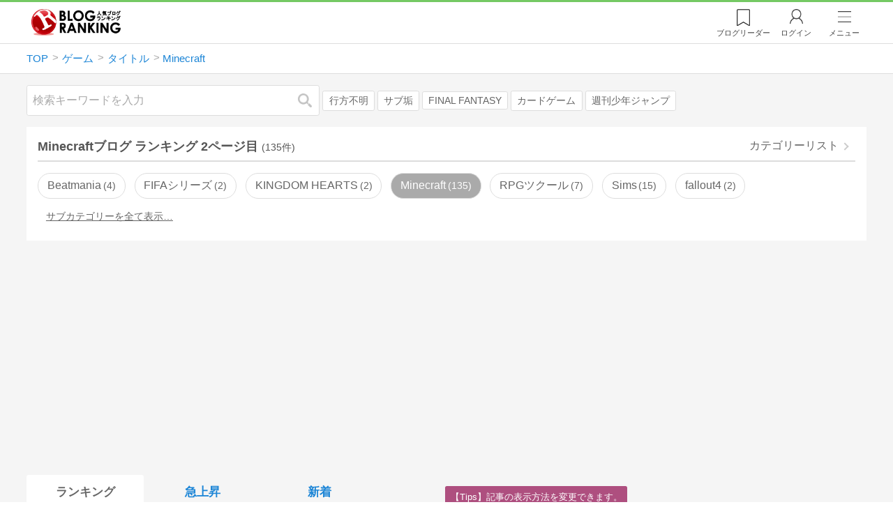

--- FILE ---
content_type: text/html; charset=utf-8
request_url: https://ssl.blog.with2.net/ranking/3382/1
body_size: 34172
content:
<!DOCTYPE html>
<html lang="ja" prefix="og: http://ogp.me/ns#">
<head>
<meta http-equiv="Content-type" content="text/html; charset=utf-8"/>
<meta name="viewport" content="width=device-width, initial-scale=1, minimum-scale=1, maximum-scale=5, user-scalable=yes">
<meta name="referrer" content="unsafe-url"/>
<meta name="description" content="Minecraftのブログをランキング形式で表示します。リアルタイムで更新中。人気のブログがすぐに見つかります。">
<meta property="og:locale" content="ja_JP">
<meta property="og:type" content="article">
<meta property="og:url" content="https://ssl.blog.with2.net/ranking/3382/1">
<meta property="og:title" content="Minecraftブログ ランキング 2ページ目">
<meta property="og:description" content="数多くのMinecraftブログが参加しているブログ総合サイト。いつでも最新のランキング 2ページ目を見ることができます。参加者も随時募集しています。">
<meta property="og:site_name" content="人気ブログランキング">
<meta property="og:image" content="https://ssl.blog.with2.net/img/4/1200x630_logo.png">
<meta property="og:image:width" content="1200">
<meta property="og:image:height" content="675">
<!-- Google tag (gtag.js) -->
<script async src="https://www.googletagmanager.com/gtag/js?id=G-QYYDN28S9K"></script>
<script>
  window.dataLayer = window.dataLayer || [];
  function gtag(){dataLayer.push(arguments);}
  gtag('js', new Date());

  gtag('config', 'G-QYYDN28S9K');
</script>
<link rel="stylesheet" type="text/css" href="/css/4/base.4.19.css" /><link rel="stylesheet" type="text/css" href="/css/4/page/ranking.4.02.css" /><link rel="stylesheet" type="text/css" href="/css/4/page/ranking/pc.4.17.css" /><link rel="stylesheet" type="text/css" href="//ajax.googleapis.com/ajax/libs/jqueryui/1.13.2/themes/base/jquery-ui.css" /><link rel="stylesheet" type="text/css" href="/css/icon/icon-sns.css" />
<script type="text/javascript" charset="UTF-8" src="/js/jquery.3.5.1.js"></script><script type="text/javascript" charset="UTF-8" src="/inc-file/js/679947" ></script><script type="text/javascript" src="/js/4/jquery.vote.4.00.js" ></script><script type="text/javascript" src="/js/4/jquery.tag.4.02.js" ></script><script type="text/javascript" src="/js/4/jquery.referrer-rank.4.01.js" ></script>


<title>Minecraftランキング | タイトルブログ 2ページ目 - 人気ブログランキング</title>
<link rel="icon" href="/favicon.ico" type="image/vnd.microsoft.icon" />
<script>
jQuery(function($){

	// jQueryオブジェクトロード確認
	const INTERVAL = 100;
	$.checkPlugin = function(names, timeout) {
		let defer = new $.Deferred;
		setTimeout(function(){
			checkLoaded(defer, names, timeout);
		}, 0);
		return defer.promise();
	};

	function checkLoaded(defer, names, timeout, count) {
		let loaded = 0;
		if( ! count ) count = 0;
		for(let i = 0; i < names.length; i++){
			let name = names[i];
			if( $.fn[name] || $[name] ) loaded++;
		}
		if( loaded == names.length ){
			defer.resolve();
		}else if( timeout && count * INTERVAL > timeout ){
			defer.reject();
			console.error('[checkPlugin] timeout : ' + names.join(','));
		}else{
			setTimeout(function(){
				checkLoaded(defer, names, timeout, count+1);
			}, INTERVAL);
		}
	}


	// scroll for header
	let header = $('#svc-header');
	let header_h = header.height();
	$(window).on('scroll.header', function() {
		let top = $(window).scrollTop();
		if( top < header_h ){
			header.removeClass('move');
		}else{
			header.addClass('move');
		}
	});


	// unread
	let unread_widget = $('<div class="unread"></div>');
	let unread_timer = null;
	$('#svc-header .menu .reader').append(unread_widget);
	$.setUnread = function() {
		clearTimeout(unread_timer);
		let url = '/rest/bookmark2/unread';
		return $.ajax({
			type     : "POST",
			url      : url,
			data     : null,
			dataType : 'json',
			timeout  : 12000
		})
		.done(function(data){
			unread_show(data.response);
			unread_timer = setTimeout(function(){ $.setUnread(); }, 1000 * 90);
		})
		.fail(function(jqXHR, textStatus, errorThrown){
			let msg = '未読件数取得に失敗しました。';
			if( jqXHR.responseJSON && jqXHR.responseJSON.error ){
				msg = jqXHR.responseJSON.error.description;
			}
			if( ! msg && errorThrown ) msg = errorThrown;
			console.error(msg);
		});
	}
	function unread_show(count) {
		if( navigator.setAppBadge ) navigator.setAppBadge(count);
		if( count ){
			unread_widget.text(count);
			unread_widget.addClass('show');
		}else{
			unread_widget.removeClass('show');
		}
	}
	$.setUnread();

});
</script>
<script async src="https://pagead2.googlesyndication.com/pagead/js/adsbygoogle.js"
     crossorigin="anonymous"></script><script>
  (adsbygoogle = window.adsbygoogle || []).push({
    google_ad_client: "ca-pub-9745878946796737",
    enable_page_level_ads: true,
    overlays: {bottom: true}
  });
</script>
<script>

  // ----------------------------------------------------
  // APS initialize
  // ----------------------------------------------------
!function(a9,a,p,s,t,A,g){if(a[a9])return;function q(c,r){a[a9]._Q.push([c,r])}a[a9]={init:function(){q("i",arguments)},fetchBids:function(){q("f",arguments)},setDisplayBids:function(){},targetingKeys:function(){return[]},_Q:[]};A=p.createElement(s);A.async=!0;A.src=t;g=p.getElementsByTagName(s)[0];g.parentNode.insertBefore(A,g)}("apstag",window,document,"script","//c.amazon-adsystem.com/aax2/apstag.js");

  // initialize apstag and have apstag set bids on the googletag slots when they are returned to the page
  apstag.init({
    pubID: "3934",
    adServer: 'googletag'
  });

</script>
<script async type="text/javascript" src="/js/prebid10.10.0.js"></script>



<!-- Ad Manager -->
<script async="async" src="https://securepubads.g.doubleclick.net/tag/js/gpt.js"></script>
<script>
	window.googletag = window.googletag || {cmd: []};
</script>

<script>
  var gam_units = {};
  googletag.cmd.push(function() {
    gam_units["c4c83d4b"] = googletag.defineSlot("/9168897/BlogRanking//E1(ADS_OK)", [[336,280],[300,250],[320,180]], "div-gpt-ad-c4c83d4b-0").addService(googletag.pubads());
gam_units["bd0b7d0d"] = googletag.defineSlot("/9168897/BlogRanking//E2(ADS_OK)", [[336,280],[300,250],[320,180]], "div-gpt-ad-bd0b7d0d-0").addService(googletag.pubads());
gam_units["224bb536"] = googletag.defineSlot("/9168897/BlogRanking//SideW2(ADS_OK)", [[300,600]], "div-gpt-ad-224bb536-0").addService(googletag.pubads());

    googletag.pubads().setTargeting("AdSense",["OK"]);
googletag.pubads().setTargeting("cid",["1400","3448","3382"]);
googletag.pubads().setTargeting("tree",["small"]);
googletag.pubads().setTargeting("big_category",["1400"]);
googletag.pubads().setTargeting("test_AB",["A"]);
googletag.pubads().setTargeting("test_Ratio",["0"]);

    
    googletag.pubads().disableInitialLoad();

    googletag.pubads().enableSingleRequest();
    googletag.enableServices();
  });
</script>

<script>
jQuery(function($){

	// set all timeout
	var HW_DONE = false
	var HW_TIMER = setTimeout(function(){
		if( HW_DONE ) return;
		console.error('[ERROR: (DFP)HeaderWriter] Promise is timed out.');
		HeaderWriter_done();
	}, 5000);

	function HeaderWriter_done() {
		if( HW_DONE ){
			return;
		}
		HW_DONE = true;
		googletag.cmd.push(function() {
			googletag.pubads().refresh();
		});
	}

	$.when(HeaderWriter_func0(), HeaderWriter_func1())
	.done(function() {
		HeaderWriter_done();
	})
	.fail(function(e) {
		if( e ){
			console.error("[HeaderWriter Error!!] " + e);
		}else{
			console.log("[HeaderWriter Error!] rejeted Promise.");
		}
		HeaderWriter_done();
	});

/***
	if( typeof Promise == 'function' && Promise.all ){
		Promise.all([HeaderWriter_func0(), HeaderWriter_func1()])
		.then(function() { HeaderWriter_done() })
		.catch(function(e) {
			console.error(e);
			HeaderWriter_done();
		});
	}else{
		clearTimeout(HW_TIMER);
		console.log('[Warning: (DFP)HeaderWriter] not supported Promise.');
		HeaderWriter_done();
	}
***/

	function HeaderWriter_func0() {
	
  var DEFER = $.Deferred();
  var TIMER = setTimeout(function() {
	DEFER.reject("timeout of ApsInitialHeader");
    }, 3950);

  // request the bids for the four googletag slots
  apstag.fetchBids({
    slots: [{"slotID":"div-gpt-ad-c4c83d4b-0","slotName":"\/9168897\/BlogRanking\/\/E1(ADS_OK)","sizes":[[336,280],[300,250],[320,180]]},{"slotID":"div-gpt-ad-bd0b7d0d-0","slotName":"\/9168897\/BlogRanking\/\/E2(ADS_OK)","sizes":[[336,280],[300,250],[320,180]]},{"slotID":"div-gpt-ad-224bb536-0","slotName":"\/9168897\/BlogRanking\/\/SideW2(ADS_OK)","sizes":[[300,600]]}],
    timeout: 3900
  }, function(bids) {

    // clear timer
    clearTimeout(TIMER);

    // set apstag bids, then trigger the first request to DFP
    googletag.cmd.push(function() {
      apstag.setDisplayBids();
    });

    DEFER.resolve({
      type: 'aps',
      bids: bids || []
    });

  });

  return DEFER.promise();

}
function HeaderWriter_func1() {
	
	var PREBID_DEFER = $.Deferred();

	var PREBID_TIMEOUT = 3900;
	var FAILSAFE_TIMEOUT = 3950;
	var PREBID_TIMER = null;

	window.pbjs = window.pbjs || {};
	pbjs.que = pbjs.que || [];

	// 粒度
	var customConfigObject = {
		buckets: [
			{
				precision: 0,
				min: 0,
				max: 200,
				increment: 1
			},
			{
				precision: 0,
				min: 200,
				max: 300,
				increment: 5
			},
			{
				precision: 0,
				min: 300,
				max: 500,
				increment: 10
			},
			{
				precision: 0,
				min: 500,
				max: 2000,
				increment: 50
			}
		]
	};

	// Unitを定義
	var pbAdUnits = [{"code":"div-gpt-ad-c4c83d4b-0","mediaTypes":{"banner":{"sizes":[[336,280],[300,250],[320,180]]}},"bids":[{"bidder":"appnexus","params":{"placementId":19089942}},{"bidder":"logicad","params":{"tid":"Qkzq"}},{"bidder":"microad","params":{"spot":"300098b1d12a9607f9773f404ed36c5c"}},{"bidder":"openx","params":{"delDomain":"at-with-d.openx.net","unit":"541058387"}},{"bidder":"yieldone","params":{"placementId":"90322"}}]},{"code":"div-gpt-ad-bd0b7d0d-0","mediaTypes":{"banner":{"sizes":[[336,280],[300,250],[320,180]]}},"bids":[{"bidder":"appnexus","params":{"placementId":19089943}},{"bidder":"logicad","params":{"tid":"GpK2"}},{"bidder":"microad","params":{"spot":"4235009a8daf0a2d3e3e85bedaca9bfc"}},{"bidder":"openx","params":{"delDomain":"at-with-d.openx.net","unit":"541058388"}},{"bidder":"yieldone","params":{"placementId":"90323"}}]},{"code":"div-gpt-ad-224bb536-0","mediaTypes":{"banner":{"sizes":[[300,600]]}},"bids":[{"bidder":"appnexus","params":{"placementId":19089947}},{"bidder":"logicad","params":{"tid":"JgYj"}},{"bidder":"microad","params":{"spot":"36aac138adbf7ff303d5bd258ce8e8d0"}},{"bidder":"openx","params":{"delDomain":"at-with-d.openx.net","unit":"541058397"}},{"bidder":"yieldone","params":{"placementId":"90328"}}]}];

	// in case PBJS doesn't load
	PREBID_TIMER = setTimeout(function() {
		PREBID_DEFER.reject('[PrebidWriter] timed out.');
		try{
			let label = 'timeout';
			gtag('event', 'base', {
				event_category : 'prebid',
				event_label    : label
			});
		}catch(e){ console.log(e); }
	}, FAILSAFE_TIMEOUT);

	// request
	pbjs.que.push(function() {

		// units
		pbjs.addAdUnits(pbAdUnits);

		// config
		pbjs.setConfig({
			debug: false,
			priceGranularity: customConfigObject,
			currency: {
				adServerCurrency: 'JPY',
				conversionRateFile: 'https://currency.prebid.org/latest.json',
				bidderCurrencyDefault: {
					creteo: 'JPY'
				},
				defaultRates: {
					USD: {
						JPY: 110,
					}
				}
			},
			userSync: {
				userIds: [{
					name: "criteo"
				}]
			}
		});

		// net,gross
		pbjs.bidderSettings = {
			criteo: {
				//bidCpmAdjustment : (bidCpm) => bidCpm * 0.85,
			}
		};

		// request bidder
		pbjs.requestBids({
			bidsBackHandler: function(result) {
				pbInitAdserver(result);
			},
			timeout: PREBID_TIMEOUT
		});

	});

	function pbInitAdserver(result) {
		if (pbjs.initAdserverSet) retrun;
		pbjs.initAdserverSet = true;
		googletag.cmd.push(function() {
			pbjs.que.push(function() {
				pbjs.setTargetingForGPTAsync();
				clearTimeout(PREBID_TIMER);
				PREBID_DEFER.resolve({
					type: 'prebid',
					result: result || []
				});
			});
		});
	}

	return PREBID_DEFER.promise();

}


});
</script>
<style>
.jq-tips-desc {
	text-align:center;
}
</style>
<script>
jQuery(function($){

	let list = $('#ranking ul.rank');
	if( $('li', list).length > 2 ){
		$.checkPlugin(['followItem'], 200)
		.done(function(){
			viewTips();
			if( viewSettingTips() ){
				// show view setting tips
			}else if( viewModeTips() ){
				// show mode tips
			}
		});
	}

	function viewTips() {
		if( ! StorageUtility.useLocal() ) return;
		let sg = new StorageUtility('rank.pc.');
		let tipno = sg.getLocal('tipno');
		if( ! tipno ) tipno = 0;
		if( tipno <= 0 ){
			sg.setLocal('tipno', tipno + 1);
			$('.follow-btn',list).tips({
				text: '【TIPS】気になるブログをフォロー。\n登録は不要！すぐ使えます。',
				position : {
					my: 'center bottom-3',
					at: 'center top'
				},
				arrow : 'bottom'
			});
		}
	}

	function viewSettingTips() {
		let vsWidget = $('.view-set-buttons');
		if( ! StorageUtility.useLocal() ) return false;
		let sg = new StorageUtility('rank.sp.');
		let tipno = sg.getLocal('view-setting-tips');
		if( ! tipno ) tipno = 0;
		if( tipno > 0 ) return false;
		sg.setLocal('view-setting-tips', 1);

		vsWidget.tips({
			text:'【Tips】記事の表示方法を変更できます。',
			position : {
				my: 'center bottom-3',
				at: 'center top'
			},
			arrow : 'bottom',
			timeout:15
		});

		return true;
	}

	function viewModeTips() {
		let vsWidget = $('.header-tab ul li:nth-child(2)');
		if( ! StorageUtility.useLocal() ) return false;
		let sg = new StorageUtility('rank.sp.');
		let tipno = sg.getLocal('view-setting-tips');
		if( ! tipno ) tipno = 0;
		if( tipno != 1 ) return false;
		sg.setLocal('view-setting-tips', 2);

		vsWidget.tips({
			size: 85,
			text:'【Tips】人気記事・最新記事を確認！',
			position : {
				my: 'center bottom',
				at: 'center top-3'
			},
			arrow : 'bottom',
			timeout:15
		});

		return true;
	}

});
</script>

</head><body class="">



<header id="svc-header">
<div class="wrapper">
	<div class="logo "><a href="/" title="人気ブログランキング">人気ブログランキング</a></div>
	<nav>
		<div class="menu">
			<a href="/reader" class="reader" class="reader"><span class="nosp">ブログ</span>リーダー</a>
			
			<a href="/login" class="my">ログイン</a>
<a href="#menu" class="select">メニュー</a>
<section id="header-menu">
	<div class="menu-title">メニュー</div>
<div class="profile">
	<a class="join" href="/join">ランキングに参加</a>
	<a href="/my">ログイン</a>
</div>
<form class="search" action="/search" method="get">
	<input type="hidden" name="enc" value="utf-8">
	<input type="search" name="q" placeholder="検索キーワードを入力">
	<button type="submit">検索</button>
</form>
<ul class="menu-list">
		<li class=" "><a href="/join">新規登録</a></li>	<li class=" "><a href="/login">ログイン</a></li>	<li class=" "><a href="/reader">ブログリーダー</a></li>	<li class=" "><a href="/category">カテゴリ一覧</a></li>	<li class=" "><a href="/trends">話題のキーワード</a></li>	<li class=" "><a href="/votes">投票・アンケート</a></li>	<li class=" "><a href="/history/item">最近見た記事の履歴</a></li>	<li class=" "><a href="/history/review">読んだ記事の履歴</a></li>	<li class=" "><a href="/help">ヘルプ</a></li>	<li class=" "><a href="/">TOPページ</a></li>
</ul><div class="menu-title">関連サービス</div>
<ul class="menu-list">
		<li class=" "><a href="https://blogcircle.jp">ブログサークル</a></li><li class="none"></li>
</ul>
	<a class="close">メニューを閉じる</a>
	<div class="closer"></div>
</section>
<script>
jQuery(function($){

	var MENU = $('#header-menu');
	var TIMER = null;
	var HISTORY_CACHE = true;

	$('header .menu .select, #header-menu').on('mouseenter', function(){
		clearTimeout(TIMER);
	})
	.on('mouseleave', function(){
		clearTimeout(TIMER);
		if( $(window).width() > 600 ){
			TIMER = setTimeout(closeMenu, 1500);
		}
	});
	$('header .menu .select').on('click', function(){
		clearTimeout(TIMER);
		if( MENU.is(':visible') ){
			closeMenu();
		}else{
			openMenu();
		}
		return false;
	});

	// click event
	$('#header-menu').on('click', 'a', function(e){
		try{
			let e = $(this);
			let ttl = e.text();
			let href = e.attr('href');

			let li = e.closest('li');
			let ul = li.closest('.menu-list');
			if( ul.length == 0 ) return;
			let idx_ul = ul.prevAll('ul').length;
			let idx_li = li.prevAll('li').length;

			let labels = ['UL:' + idx_ul, 'LI:' + idx_li, ttl, href];
			let label = labels.join(', ');
			gtag('event', 'menu-click', {
				event_category : 'header-menu',
				event_label    : label,
				transport_type : 'beacon'
			});
		}catch(e){ console.log(e); }
	});

	$('bodydummy').on('touchstart.header-menu', function(e){
		if( ! MENU.is(':visible') ) return true;
		var y = 0;
		if( e.originalEvent.touches ){
			y = e.originalEvent.touches[0].pageY;
		}else{
			y = e.pageY;
		}
		if( y > MENU.offset().top + MENU.height() + 150 ){
			clearTimeout(TIMER);
			closeMenu();
		}
		return true;
	});

	$('#header-menu .close, #header-menu .closer').on('click', function(){
		clearTimeout(TIMER);
		closeMenu();
	});

	function openMenu() {
		if( MENU.is(':hidden') ){
			if( $('.history', MENU).length == 0 || ! HISTORY_CACHE ){
				setHistory();
				HISTORY_CACHE = true;
			}
		}
		$('body').addClass('header-menu-open');
		MENU.trigger('menuopen', []);
		MENU.slideDown(300);

		// analytics event
		try{
			let label = '';
			gtag('event', 'menu-open', {
				event_category : 'ranking',
				event_label    : label
			});
		}catch(e){ console.log(e); }
	}

	function closeMenu() {
		MENU.slideUp(300);
		$('body').removeClass('header-menu-open');
	}

	// history
	$('body').on('click', 'a', function(e) {
		if( $(e.target).closest('#svc-header').length == 0 ) HISTORY_CACHE = false;
	});

	function setHistory() {
		let win = $('\
<style>\
#header-menu .history {\
	--bd-line: 1px solid #ddd;\
	border:var(--bd-line);\
	border-width:0 1px;\
	background-color:white;\
\
	a.history-item {\
		display:block;\
		text-align:center;\
		padding:1.2em .8em;\
		color:#666;\
		border-top:var(--bd-line);\
		&::after {\
			display:inline-block;\
			content:">";\
			margin-left:.3em;\
			transform:scaleX(.6) scaleY(1.3);\
			color:#999;\
		}\
	}\
}\
#header-menu .history .menu-title {\
	position:relative;\
}\
#header-menu .history .menu-title .clear {\
	display:inline-block;\
	cursor:pointer;\
	position:absolute;\
	background-color:white;\
	border-radius:.2em;\
	border:1px solid #aaa;\
	vertical-align:middle;\
	padding:0 .5em;\
	line-height:1.8;\
	top:22%;\
	right:.5em;\
	color:#666;\
	text-decoration:none;\
}\
#header-menu .history ul {\
	display:block;\
}\
#header-menu .history ul li {\
	flex:none;\
	width:auto;\
}\
#header-menu .history ul li > * {\
	display:unset;\
	padding:unset;\
}\
#header-menu .history ul li .jq-history-blog {\
	display:flex;\
	padding:.5em;\
}\
#header-menu .history .jq-history-none,\
#header-menu .history .jq-history-loader {\
	padding:1.2em .5em;\
}\
#header-menu .history .jq-history-next {\
	background-color:inherit;\
	color:steelblue;\
	margin:0;\
	border-width:0 1px;\
	border-radius:0;\
	width:100%;\
	max-width:unset;\
}\
#header-menu .history ul li {\
	border:none;\
}\
#header-menu .history ul li:not(:last-child) {\
	border-bottom:var(--bd-line);\
}\
#header-menu .history .jq-history-ttl {\
	color:#666;\
}\
#header-menu .history .follow .jq-follow-btn {\
	margin:0 .5em;\
	font-size:.95em;\
}\
</style>\
<div class="history">\
	<div class="menu-title">閲覧ブログ<a class="clear">消去</a></div>\
	<div class="history-widget"></div>\
	<a class="history-item" href="/history/item">最近見た記事の履歴</a>\
</div>\
');
		let widget = $('.history-widget', win);
		let next = $('.history', MENU).next();
		if( next.length == 0 ) next = $('.close', MENU);
		$('.history', MENU).remove();
		widget.empty().history({
			cache : HISTORY_CACHE
		});
		next.before(win);
	}

	$('#header-menu').on('click', '.history .menu-title .clear', function(){
		let widget = $('.history .history-widget');
		widget.history('clear');
	});

});
</script>
		</div>
	</nav>
</div>
</header>

<!-- breadcrumbs -->
<div class="breadcrumbs">
<div class="wrapper">
	<ul><li><a href="/" title="TOP" itemprop="url" class="block "><span>TOP</span></a></li><li><a href="/ranking/1400" title="ゲーム" itemprop="url" class="block "><span>ゲーム</span></a></li><li><a href="/ranking/3448" title="タイトル" itemprop="url" class="block "><span>タイトル</span></a></li><li><a href="/ranking/3382" title="Minecraft" itemprop="url" class="block "><span>Minecraft</span></a></li></ul><!-- schema json -->
<script type="application/ld+json">
{"@context":"https:\/\/schema.org","@type":"BreadcrumbList","itemListElement":[{"@type":"ListItem","position":1,"name":"TOP","item":"https:\/\/ssl.blog.with2.net\/"},{"@type":"ListItem","position":2,"name":"\u30b2\u30fc\u30e0","item":"https:\/\/ssl.blog.with2.net\/ranking\/1400"},{"@type":"ListItem","position":3,"name":"\u30bf\u30a4\u30c8\u30eb","item":"https:\/\/ssl.blog.with2.net\/ranking\/3448"},{"@type":"ListItem","position":4,"name":"Minecraft","item":"https:\/\/ssl.blog.with2.net\/ranking\/3382"}]}
</script>

</div>
</div>

<!-- #main -->
<main>

<!-- wrapper -->
<div class="wrapper">

<!-- mode wrapper -->
<div class="mode-wrapper mode-ranking">

<style>
#thumb .jq-follow-items-widget {
}
#thumb .jq-follow-items-widget.jq-follow-ttl-image .jq-follow-list {
	grid-template-columns:repeat(4,1fr);
	gap:.2em;
}
#thumb .jq-follow-items-widget.jq-follow-ttl-image .jq-follow-list > li {
	border:none;
	min-width:auto;
}
#thumb .jq-follow-items-widget.jq-follow-ttl-image .jq-follow-link {
	margin:1px;
}
#thumb .jq-follow-items-widget.jq-follow-ttl-image .jq-follow-image {
	background-size:136%;
	border-radius:.2em;
}
#thumb .jq-follow-items-widget.jq-follow-ttl-image .jq-follow-image::before {
	padding-top:100%;
}
#thumb .jq-follow-items-widget .jq-follow-next {
	font-size:.9em;
}
#thumb .jq-follow-items-widget .jq-follow-load {
	margin-top:.5em;
}
</style>

<div class="rank-header">
	<section class="search">
	<form action="/search" method="get">
		<input type="search" name="q" placeholder="検索キーワードを入力">
		<button type="submit" title="検索">検索</button>
	</form>
	<div class="trend">
		<a href="/trends/1400/%E8%A1%8C%E6%96%B9%E4%B8%8D%E6%98%8E" title="話題:行方不明">行方不明</a>
<a href="/trends/1400/%E3%82%B5%E3%83%96%E5%9E%A2" title="話題:サブ垢">サブ垢</a>
<a href="/trends/1400/FINAL+FANTASY" title="話題:FINAL FANTASY">FINAL FANTASY</a>
<a href="/trends/1400/%E3%82%AB%E3%83%BC%E3%83%89%E3%82%B2%E3%83%BC%E3%83%A0" title="話題:カードゲーム">カードゲーム</a>
<a href="/trends/1400/%E9%80%B1%E5%88%8A%E5%B0%91%E5%B9%B4%E3%82%B8%E3%83%A3%E3%83%B3%E3%83%97" title="話題:週刊少年ジャンプ">週刊少年ジャンプ</a>

	</div>
</section>

</div>

<section class="category-menu no1 hide">
	<header>
		<h1>Minecraftブログ ランキング 2ページ目<span class="count">(135件)</span></h1>
		<a class="sub" href="/category/3448">カテゴリーリスト</a>
	</header>
	<ul>
		<li class="  ">
	<a href="/ranking/4223">Beatmania<span class="count">4</span></a>
</li>
<li class="  ">
	<a href="/ranking/5203">FIFAシリーズ<span class="count">2</span></a>
</li>
<li class="  ">
	<a href="/ranking/4397">KINGDOM HEARTS<span class="count">2</span></a>
</li>
<li class="now  ">
	<a href="/ranking/3382">Minecraft<span class="count">135</span></a>
</li>
<li class="  ">
	<a href="/ranking/3449">RPGツクール<span class="count">7</span></a>
</li>
<li class="  ">
	<a href="/ranking/5015">Sims<span class="count">15</span></a>
</li>
<li class="  ">
	<a href="/ranking/5315">fallout4<span class="count">2</span></a>
</li>
<li class="  hide">
	<a href="/ranking/4246">うたの☆プリンスさまっ♪<span class="count">2</span></a>
</li>
<li class="  hide">
	<a href="/ranking/4027">どうぶつの森<span class="count">69</span></a>
</li>
<li class="  hide">
	<a href="/ranking/4516">ぷよぷよ<span class="count">2</span></a>
</li>
<li class="  hide">
	<a href="/ranking/5577">インフィニティニキ<span class="count">2</span></a>
</li>
<li class="  hide">
	<a href="/ranking/4145">ウイニングイレブン<span class="count">6</span></a>
</li>
<li class="  hide">
	<a href="/ranking/4917">グランド・セフト・オート<span class="count">8</span></a>
</li>
<li class="  hide">
	<a href="/ranking/4583">スカイリム<span class="count">9</span></a>
</li>
<li class="  hide">
	<a href="/ranking/5226">ストリートファイターシリーズ<span class="count">2</span></a>
</li>
<li class="  hide">
	<a href="/ranking/5193">スプラトゥーン<span class="count">22</span></a>
</li>
<li class="  hide">
	<a href="/ranking/5544">ゼルダの伝説<span class="count">1</span></a>
</li>
<li class="  hide">
	<a href="/ranking/4293">ダービーオーナーズクラブ<span class="count">3</span></a>
</li>
<li class="  hide">
	<a href="/ranking/5511">ダービースタリオン<span class="count">0</span></a>
</li>
<li class="  hide">
	<a href="/ranking/5235">テイルズ オブ シリーズ<span class="count">3</span></a>
</li>
<li class=" parent hide">
	<a href="/ranking/3473">ドラゴンクエスト<span class="count">74</span></a>
</li>
<li class="  hide">
	<a href="/ranking/5206">ドラゴンズドグマ<span class="count">2</span></a>
</li>
<li class="  hide">
	<a href="/ranking/4824">パワプロクンポケット<span class="count">2</span></a>
</li>
<li class="  hide">
	<a href="/ranking/5306">ファイアーエムブレム<span class="count">11</span></a>
</li>
<li class=" parent hide">
	<a href="/ranking/3649">ファイナルファンタジー<span class="count">27</span></a>
</li>
<li class="  hide">
	<a href="/ranking/3680">ペルソナ<span class="count">4</span></a>
</li>
<li class="  hide">
	<a href="/ranking/3526">ポケットモンスター<span class="count">98</span></a>
</li>
<li class="  hide">
	<a href="/ranking/4633">メタルギアソリッド<span class="count">1</span></a>
</li>
<li class=" parent hide">
	<a href="/ranking/3450">モンスターハンター<span class="count">103</span></a>
</li>
<li class="  hide">
	<a href="/ranking/4630">大乱闘スマッシュブラザーズ<span class="count">6</span></a>
</li>
<li class="  hide">
	<a href="/ranking/4406">女神転生<span class="count">4</span></a>
</li>
<li class=" parent hide">
	<a href="/ranking/4959">妖怪ウォッチ<span class="count">7</span></a>
</li>
<li class=" parent hide">
	<a href="/ranking/5287">実況パワフルプロ野球<span class="count">12</span></a>
</li>
<li class="  hide">
	<a href="/ranking/3674">東方Project<span class="count">7</span></a>
</li>
<li class="hide rel">関連カテゴリー</li><li class="  hide rel-item">
	<a href="/ranking/2980">ゲームプレイ日記<span class="count">358</span></a>
</li>
<li class="  hide rel-item">
	<a href="/ranking/4209">ゲームレビュー<span class="count">183</span></a>
</li>
<li class=" parent hide rel-item">
	<a href="/ranking/1410">オンラインゲーム<span class="count">377</span></a>
</li>
<li class=" parent hide rel-item">
	<a href="/ranking/3448">ゲームタイトル<span class="count">300</span></a>
</li>
<li class=" parent hide rel-item">
	<a href="/ranking/2315">ゲームジャンル<span class="count">169</span></a>
</li>
<li class="  hide rel-item">
	<a href="/ranking/1709">GREE<span class="count">7</span></a>
</li>
<li class=" parent hide rel-item">
	<a href="/ranking/1707">アメーバピグ<span class="count">21</span></a>
</li>
<li class="  hide rel-item">
	<a href="/ranking/2478">ハンゲーム<span class="count">5</span></a>
</li>
<li class="  hide rel-item">
	<a href="/ranking/1708">モバゲー<span class="count">18</span></a>
</li>
<li class="  hide rel-item">
	<a href="/ranking/4957">LINEゲーム<span class="count">11</span></a>
</li>
<li class="  hide rel-item">
	<a href="/ranking/5506">eスポーツ<span class="count">8</span></a>
</li>
<li class="  hide rel-item">
	<a href="/ranking/5492">インディーゲーム<span class="count">16</span></a>
</li>
<li class="  hide rel-item">
	<a href="/ranking/4572">オンラインカードゲーム<span class="count">14</span></a>
</li>
<li class="  hide rel-item">
	<a href="/ranking/5025">クレーンゲーム<span class="count">5</span></a>
</li>
<li class="  hide rel-item">
	<a href="/ranking/5502">ゲーム攻略<span class="count">102</span></a>
</li>
<li class="  hide rel-item">
	<a href="/ranking/4535">フリーゲーム<span class="count">53</span></a>
</li>
<li class="  hide rel-item">
	<a href="/ranking/4885">リアル脱出ゲーム<span class="count">9</span></a>
</li>
<li class="  hide rel-item">
	<a href="/ranking/2278">PCゲーム<span class="count">128</span></a>
</li>
<li class=" parent hide rel-item">
	<a href="/ranking/1443">スマホ・携帯ゲーム<span class="count">323</span></a>
</li>
<li class=" parent hide rel-item">
	<a href="/ranking/1430">家庭用ゲーム機<span class="count">229</span></a>
</li>
<li class=" parent hide rel-item">
	<a href="/ranking/1415">カードゲーム<span class="count">103</span></a>
</li>
<li class=" parent hide rel-item">
	<a href="/ranking/1402">ボードゲーム<span class="count">132</span></a>
</li>
<li class="  hide rel-item">
	<a href="/ranking/3995">ゲームグッズ<span class="count">15</span></a>
</li>
<li class=" parent hide rel-item">
	<a href="/ranking/3419">ゲームセンター<span class="count">21</span></a>
</li>
<li class=" parent hide rel-item">
	<a href="/ranking/4532">ファンタジースポーツ<span class="count">6</span></a>
</li>
<li class="  hide rel-item">
	<a href="/ranking/4492">ゲームシナリオライター<span class="count">10</span></a>
</li>
<li class="  hide rel-item">
	<a href="/ranking/2136">ゲーム制作<span class="count">83</span></a>
</li>
<li class="  hide rel-item">
	<a href="/ranking/1450">ゲーム(全般)<span class="count">283</span></a>
</li>
<li class=" parent hide rel-item">
	<a href="/ranking/1460">おもちゃ・玩具<span class="count">209</span></a>
</li>
<li class=" parent hide rel-item">
	<a href="/ranking/1465">コレクション<span class="count">316</span></a>
</li>
<li class="  hide rel-item">
	<a href="/ranking/2688">ゲーム音楽<span class="count">19</span></a>
</li>

	</ul>
</section>

<script>
jQuery(function($){

	// サブカテゴリを表示するリンクを設定
	let ul = $('.category-menu.no1');
	let list = $('> ul', ul);
	let target = $('.hide', list).eq(0);
	let open = $('\
<li class="open">\
	<a href="#">サブカテゴリーを全て表示…</a>\
</li>\
');
	open.on('click', function() {
		ul.removeClass('hide');
		$('> li', list).slideDown();
		$(this).remove();
		return false;
	});

	if( ul.hasClass('hide') ){
		target.before(open);
	}

});
</script>


<div class="ads-a">
	<!-- PC3/A -->
<div style="min-height:280px;">
<ins class="adsbygoogle"
     style="display:block"
     data-ad-client="ca-pub-9745878946796737"
     data-ad-slot="4525040819"
     data-ad-format="auto"
     data-full-width-responsive="true"></ins>
<script>
     (adsbygoogle = window.adsbygoogle || []).push({});
</script>
</div>
</div>

<section id="ranking" class="">

	<article class="view-1">

		<style>
.header-tab ul li.new {
	position:relative;
	&:not(.now)::after {
		content:"new!";
		font-size:.8em;
		letter-spacing:-.03em;
		display:inline-block;
		position:absolute;
		right:calc(50% - 3.5em);
		transform:scale(.8,.9);
		top:-.15em;
		color:red;
	}
}
</style>
<div class="header-tab">
	<ul><li class="now ">
	<a href="/ranking/3382" title="ランキング">ランキング</a>
</li><li class=" ">
	<a href="/ranking/3382/popular" title="急上昇">急上昇</a>
</li><li class=" ">
	<a href="/ranking/3382/item" title="新着">新着</a>
</li></ul>
</div>

		<div class="rank-body">
			<div class="view-setting">
	<div class="view-set-buttons">
		<a class="view2 select" data-view="2">
			<svg class="icon" width="16" height="16" xmlns="http://www.w3.org/2000/svg" viewBox="0 0 240 240"><rect class="cls-1" y="140" width="100" height="100"/><rect class="cls-1" x="140" y="140" width="100" height="100"/><rect class="cls-1" width="100" height="100"/><rect class="cls-1" x="140" width="100" height="100"/></svg>
			<span>画像表示</span>
		</a>
		<a class="view1 " data-view="1">
			<svg class="icon" width="16" height="16" xmlns="http://www.w3.org/2000/svg" viewBox="0 0 340 340"><rect class="cls-1" y="297" width="212" height="43"/><rect class="cls-1" x="297" y="297" width="43" height="43"/><rect class="cls-1" y="198" width="340" height="42"/><rect class="cls-1" y="99" width="340" height="42"/><rect class="cls-1" width="42" height="42"/><rect class="cls-1" x="86" width="254" height="42"/></svg>
			<!svg class="icon" width="25" height="25" viewBox="0,0,90,90" xmlns="http://www.w3.org/2000/svg"><g id="Layer_1"><title>Layer 1</title><rect stroke-width="0" id="svg_2" height="10" width="10" y="10" x="10"/><rect stroke-width="0" id="svg_3" height="10" width="50" y="10" x="30"/><rect stroke-width="0" id="svg_4" height="10" width="70" y="30" x="10"/><rect stroke-width="0" id="svg_5" height="10" width="70" y="50" x="10"/><rect stroke-width="0" id="svg_6" height="10" width="50" y="70" x="10"/><rect stroke-width="0" id="svg_7" height="10" width="10" y="70" x="70"/></g></svg>
			<span>文字表示</span>
		</a>
	</div>
</div>
<script>
jQuery(function($){

	// ----------------------------------------------
	// 表示方法
	// ----------------------------------------------
	let viewSettingWidget = $('.view-set-buttons');
	let viewSettingButton = $('a', viewSettingWidget);
	let targetWidget = $('article');
	let localName = "rank-sp-view";
	let tipsData = {
		position : {
			my: 'center bottom-3',
			at: 'center top'
		},
		background:'rgb(124 151 179 / 90%)',
		timeout: 2,
		hideClose: true
	};
	viewSettingButton.on('click', function(e) {
		let target = $(this);
		let isDefault = target.data('default');
		let view = target.data('view');

		viewSettingButton.removeClass('select');
		target.addClass('select');
		target.data('default', false);

		targetWidget.removeClass('view-1 view-2');
		targetWidget.addClass('view-' + view);
		setView(view);

		if( ! isDefault ){
			viewSettingWidget.tips('close');
			let txt = $('span',target).text() + 'に切り替えました';
			viewSettingWidget.tips($.extend(true, tipsData, {text:txt}));

			try{
				let name = 'cid:';
				let label = 'view:' + view;
				gtag('event', name, {
					event_category : 'view-change',
					event_label    : label
				});
			}catch(e){ console.log(e); }

		}

		e.preventDefault();
		e.stopPropagation();
	});

	function setView(id) {
		if( 'localStorage' in window ){
			window.localStorage.setItem(localName, String(id));
		}
		$.checkPlugin(['dialog'])
		.done(function(){
			$.cookie(localName, id, {
				expires : 21,
				domain  : location.hostname,
				path    : '/'
			});
		});
	}

	function getView() {
		if( !('localStorage' in window) ) return;
		let val = window.localStorage.getItem(localName);
		return val;
	}

	// 現在の設定を取得
	let view = getView();
	if( ! view ) view = null;

	// default
	if( ! view ){
		// set default
		view = '2';
		setView(view);
	}

	// 初期表示セット
	viewSettingButton.filter('.view' + view)
	.data('default',true)
	.trigger('click', []);


});
</script>

			<ul class="rank">
	<li class="rank-item rank rankupdown rankdown">
	<a name="31"></a>
	<a href="/out.php?id=2000277&url=https%3A%2F%2Flaterraing.hatenablog.com" target="_blank" class="link">
		<div class="rankno">
			<span>31</span>
			<img alt="31位のイメージ" src="/image/thumb/2000277/i" loading="eager">
		</div>
		<div class="site">
			<div class="title">ラテーラのマイクラブログ</div>
			<div class="msg">マイクラ(PS4→統合版)でサバイバルしながらイギリス風の村を作っています。自動化施設の建設や検証なども頑張っています</div>
		</div>
	</a>

	<ul class="items " data-sid="2000277"><li>
	<a class="item" href="/out.php?id=2000277&url=https%3A%2F%2Flaterraing.hatenablog.com%2Fentry%2F2023%2F12%2F28%2F120000" target="_blank" data-id="20231228,19032" title="＃３９５海底神殿改築【水抜き再び】">
		<div class="item-thumb"><img src="https://image.with2.net/image/blog-item/20231228/19032" loading="eager" alt="＃３９５海底神殿改築【水抜き再び】"></div>
		<div class="desc">
			<div class="title">＃３９５海底神殿改築【水抜き再び】</div>
			<div class="time" timeview="1703732400">2023/12/28 12:00</div>
		</div>
	</a>
</li><li>
	<a class="item" href="/out.php?id=2000277&url=https%3A%2F%2Flaterraing.hatenablog.com%2Fentry%2F2023%2F12%2F13%2F120000" target="_blank" data-id="20231213,19727" title="壺の新たな機能">
		<div class="item-thumb"><img src="https://image.with2.net/image/blog-item/20231213/19727" loading="eager" alt="壺の新たな機能"></div>
		<div class="desc">
			<div class="title">壺の新たな機能</div>
			<div class="time" timeview="1702436400">2023/12/13 12:00</div>
		</div>
	</a>
</li><li>
	<a class="item" href="/out.php?id=2000277&url=https%3A%2F%2Flaterraing.hatenablog.com%2Fentry%2F2023%2F12%2F05%2F120000" target="_blank" data-id="20231205,17970" title="＃３９４海底神殿改装【巨大キノコ編】">
		<div class="item-thumb"><img src="https://image.with2.net/image/blog-item/20231205/17970" loading="eager" alt="＃３９４海底神殿改装【巨大キノコ編】"></div>
		<div class="desc">
			<div class="title">＃３９４海底神殿改装【巨大キノコ編】</div>
			<div class="time" timeview="1701745200">2023/12/05 12:00</div>
		</div>
	</a>
</li><li>
	<a class="item" href="/out.php?id=2000277&url=https%3A%2F%2Flaterraing.hatenablog.com%2Fentry%2F2023%2F11%2F22%2F120000" target="_blank" data-id="20231122,19160" title="ネザーきのこ自動生成装置">
		<div class="item-thumb"><img src="https://image.with2.net/image/blog-item/20231122/19160" loading="eager" alt="ネザーきのこ自動生成装置"></div>
		<div class="desc">
			<div class="title">ネザーきのこ自動生成装置</div>
			<div class="time" timeview="1700622000">2023/11/22 12:00</div>
		</div>
	</a>
</li><li>
	<a class="item" href="/out.php?id=2000277&url=https%3A%2F%2Flaterraing.hatenablog.com%2Fentry%2F2023%2F11%2F14%2F120000" target="_blank" data-id="20231114,17514" title="＃３９３海底神殿改築【ガーディアントラップ編】">
		<div class="item-thumb"><img src="https://image.with2.net/image/blog-item/20231114/17514" loading="eager" alt="＃３９３海底神殿改築【ガーディアントラッ…"></div>
		<div class="desc">
			<div class="title">＃３９３海底神殿改築【ガーディアントラップ編】</div>
			<div class="time" timeview="1699930800">2023/11/14 12:00</div>
		</div>
	</a>
</li></ul>

	<div class="tags" data-sid="2000277"></div>

	<div class="footer">
		<a href="/blog/2000277" class="site" title="ブログ情報ページ">
			<div class="thumb">
				<img alt="ID:2000277" src="/image/thumb/2000277/i" loading="eager"/>
			</div>
			<div class="info">
				<div class="up">
					<span class="id">2000277</span>
					<span class="follower">24</span>
				</div>
				<ul class="point">
				<li>週間IN:<span>0</span></li>
				<li>週間OUT:<span>0</span></li>
				<li>月間IN:<span>20</span></li>
				<li class="updown"><svg class="arrow" loading="lazy" viewBox="0 0 512 512" style="max-width:2em;max-height:2em;"><use href="#arrow-icon"/></svg></li>
				</ul>
			</div>
		</a>
		<div class="follow">
			<a class="follow-btn" href="/reader" data-id="2000277" title="フォロー">フォロー</a>
		</div>
	</div>
</li>
<li class="ads native">
<ins class="adsbygoogle"
     style="display:block"
     data-ad-client="ca-pub-9745878946796737"
     data-ad-slot="1769364310"
     data-ad-format="auto"
     data-full-width-responsive="true"></ins>
<script>
     (adsbygoogle = window.adsbygoogle || []).push({});
</script>
</li>
<li class="rank-item rank rankupdown rankdown">
	<a name="32"></a>
	<a href="/out.php?id=1970589&url=https%3A%2F%2Fameblo.jp%2Fryoujikondou" target="_blank" class="link">
		<div class="rankno">
			<span>32</span>
			<img alt="32位のイメージ" src="/image/thumb/1970589/i" loading="eager">
		</div>
		<div class="site">
			<div class="title">四十路も半ばのオッサンが今更、andjkでマイクラを始めたさ</div>
			<div class="msg">そして、エンダードラゴンに殺られて、robotでやり直し始めたさ。</div>
		</div>
	</a>

	<ul class="items " data-sid="1970589"><li>
	<a class="item" href="/out.php?id=1970589&url=https%3A%2F%2Fameblo.jp%2Fryoujikondou%2Fentry-12947629435.html" target="_blank" data-id="20251122,15713" title="五十路のオッサンがポケモンスリープ始めて64日目【ピチュー編】No.7">
		<div class="item-thumb"><img src="https://image.with2.net/image/blog-item/20251122/15713" loading="eager" alt="五十路のオッサンがポケモンスリープ始めて…"></div>
		<div class="desc">
			<div class="title">五十路のオッサンがポケモンスリープ始めて64日目【ピチュー編】No.7</div>
			<div class="time" timeview="1763781873">2025/11/22 12:24</div>
		</div>
	</a>
</li><li>
	<a class="item" href="/out.php?id=1970589&url=https%3A%2F%2Fameblo.jp%2Fryoujikondou%2Fentry-12946321973.html" target="_blank" data-id="20251117,10828" title="五十路のオッサンがポケモンスリープ始めて59日目【ピチュー編】No.6">
		<div class="item-thumb"><img src="https://image.with2.net/image/blog-item/20251117/10828" loading="eager" alt="五十路のオッサンがポケモンスリープ始めて…"></div>
		<div class="desc">
			<div class="title">五十路のオッサンがポケモンスリープ始めて59日目【ピチュー編】No.6</div>
			<div class="time" timeview="1763335168">2025/11/17 08:19</div>
		</div>
	</a>
</li><li>
	<a class="item" href="/out.php?id=1970589&url=https%3A%2F%2Fameblo.jp%2Fryoujikondou%2Fentry-12945509337.html" target="_blank" data-id="20251114,11955" title="五十路のオッサンがポケモンスリープ始めて56日目【ピチュー編】No.5">
		<div class="item-thumb"><img src="https://image.with2.net/image/blog-item/20251114/11955" loading="eager" alt="五十路のオッサンがポケモンスリープ始めて…"></div>
		<div class="desc">
			<div class="title">五十路のオッサンがポケモンスリープ始めて56日目【ピチュー編】No.5</div>
			<div class="time" timeview="1763074800">2025/11/14 08:00</div>
		</div>
	</a>
</li><li>
	<a class="item" href="/out.php?id=1970589&url=https%3A%2F%2Fameblo.jp%2Fryoujikondou%2Fentry-12945231499.html" target="_blank" data-id="20251113,11579" title="五十路のオッサンがポケモンスリープを始めて55日目【ピチュー編】No.4">
		<div class="item-thumb"><img src="https://image.with2.net/image/blog-item/20251113/11579" loading="eager" alt="五十路のオッサンがポケモンスリープを始め…"></div>
		<div class="desc">
			<div class="title">五十路のオッサンがポケモンスリープを始めて55日目【ピチュー編】No.4</div>
			<div class="time" timeview="1762988400">2025/11/13 08:00</div>
		</div>
	</a>
</li><li>
	<a class="item" href="/out.php?id=1970589&url=https%3A%2F%2Fameblo.jp%2Fryoujikondou%2Fentry-12945002764.html" target="_blank" data-id="20251112,10774" title="五十路のオッサンがポケモンスリープ始めて54日目【ピチュー編】No.3">
		<div class="item-thumb"><img src="https://image.with2.net/image/blog-item/20251112/10774" loading="eager" alt="五十路のオッサンがポケモンスリープ始めて…"></div>
		<div class="desc">
			<div class="title">五十路のオッサンがポケモンスリープ始めて54日目【ピチュー編】No.3</div>
			<div class="time" timeview="1762910040">2025/11/12 10:14</div>
		</div>
	</a>
</li></ul>

	<div class="tags" data-sid="1970589"></div>

	<div class="footer">
		<a href="/blog/1970589" class="site" title="ブログ情報ページ">
			<div class="thumb">
				<img alt="ID:1970589" src="/image/thumb/1970589/i" loading="eager"/>
			</div>
			<div class="info">
				<div class="up">
					<span class="id">1970589</span>
					<span class="follower">6</span>
				</div>
				<ul class="point">
				<li>週間IN:<span>0</span></li>
				<li>週間OUT:<span>10</span></li>
				<li>月間IN:<span>20</span></li>
				<li class="updown"><svg class="arrow" loading="lazy" viewBox="0 0 512 512" style="max-width:2em;max-height:2em;"><use href="#arrow-icon"/></svg></li>
				</ul>
			</div>
		</a>
		<div class="follow">
			<a class="follow-btn" href="/reader" data-id="1970589" title="フォロー">フォロー</a>
		</div>
	</div>
</li>
<li class="rank-item rank rankupdown rankdown">
	<a name="33"></a>
	<a href="/out.php?id=1855406&url=http%3A%2F%2Fblog.livedoor.jp%2Fumidori50r%2F" target="_blank" class="link">
		<div class="rankno">
			<span>33</span>
			<img alt="33位のイメージ" src="/image/thumb/1855406/i" loading="eager">
		</div>
		<div class="site">
			<div class="title">うみどりのいまさらマイクラ街づくり</div>
			<div class="msg">マインクラフトで街づくりをしようかなっていうブログです。 現代風建物、田舎の町っぽいのを作っていきたいです。</div>
		</div>
	</a>

	<ul class="items " data-sid="1855406"><li>
	<a class="item" href="/out.php?id=1855406&url=http%3A%2F%2Fblog.livedoor.jp%2Fumidori50r%2Farchives%2F44935037.html" target="_blank" data-id="20250802,42750" title="動画作成しました 【Minecraft 解説】村人式自動農場【JAVA版】">
		<div class="item-thumb"><img src="https://image.with2.net/image/blog-item/20250802/42750" loading="eager" alt="動画作成しました 【Minecraft …"></div>
		<div class="desc">
			<div class="title">動画作成しました 【Minecraft 解説】村人式自動農場【JAVA版】</div>
			<div class="time" timeview="1754131675">2025/08/02 19:47</div>
		</div>
	</a>
</li><li>
	<a class="item" href="/out.php?id=1855406&url=http%3A%2F%2Fblog.livedoor.jp%2Fumidori50r%2Farchives%2F43107523.html" target="_blank" data-id="20240910,38276" title="竹とか工務店 ～自動作業台で竹製品製造装置～">
		<div class="item-thumb"><img src="https://image.with2.net/image/blog-item/20240910/38276" loading="eager" alt="竹とか工務店 ～自動作業台で竹製品製造装…"></div>
		<div class="desc">
			<div class="title">竹とか工務店 ～自動作業台で竹製品製造装置～</div>
			<div class="time" timeview="1725969644">2024/09/10 21:00</div>
		</div>
	</a>
</li><li>
	<a class="item" href="/out.php?id=1855406&url=http%3A%2F%2Fblog.livedoor.jp%2Fumidori50r%2Farchives%2F42970865.html" target="_blank" data-id="20240814,34863" title="動画作成しました 【解説】いろいろつくろう自動作業台【JAVA版】">
		<div class="item-thumb"><img src="https://image.with2.net/image/blog-item/20240814/34863" loading="eager" alt="動画作成しました 【解説】いろいろつくろ…"></div>
		<div class="desc">
			<div class="title">動画作成しました 【解説】いろいろつくろう自動作業台【JAVA版】</div>
			<div class="time" timeview="1723636817">2024/08/14 21:00</div>
		</div>
	</a>
</li><li>
	<a class="item" href="/out.php?id=1855406&url=http%3A%2F%2Fblog.livedoor.jp%2Fumidori50r%2Farchives%2F42816575.html" target="_blank" data-id="20240721,35702" title="アルティメット・ラマ（後編）">
		<div class="item-thumb"><img src="https://image.with2.net/image/blog-item/20240721/35702" loading="eager" alt="アルティメット・ラマ（後編）"></div>
		<div class="desc">
			<div class="title">アルティメット・ラマ（後編）</div>
			<div class="time" timeview="1721563250">2024/07/21 21:00</div>
		</div>
	</a>
</li><li>
	<a class="item" href="/out.php?id=1855406&url=http%3A%2F%2Fblog.livedoor.jp%2Fumidori50r%2Farchives%2F42757359.html" target="_blank" data-id="20240714,34545" title="アルティメット・ラマ（前編）">
		<div class="item-thumb"><img src="https://image.with2.net/image/blog-item/20240714/34545" loading="eager" alt="アルティメット・ラマ（前編）"></div>
		<div class="desc">
			<div class="title">アルティメット・ラマ（前編）</div>
			<div class="time" timeview="1720958401">2024/07/14 21:00</div>
		</div>
	</a>
</li></ul>

	<div class="tags" data-sid="1855406"></div>

	<div class="footer">
		<a href="/blog/1855406" class="site" title="ブログ情報ページ">
			<div class="thumb">
				<img alt="ID:1855406" src="/image/thumb/1855406/i" loading="eager"/>
			</div>
			<div class="info">
				<div class="up">
					<span class="id">1855406</span>
					<span class="follower">30</span>
				</div>
				<ul class="point">
				<li>週間IN:<span>0</span></li>
				<li>週間OUT:<span>20</span></li>
				<li>月間IN:<span>20</span></li>
				<li class="updown"><svg class="arrow" loading="lazy" viewBox="0 0 512 512" style="max-width:2em;max-height:2em;"><use href="#arrow-icon"/></svg></li>
				</ul>
			</div>
		</a>
		<div class="follow">
			<a class="follow-btn" href="/reader" data-id="1855406" title="フォロー">フォロー</a>
		</div>
	</div>
</li>
<li class="rank-item rank rankupdown rankdown">
	<a name="34"></a>
	<a href="/out.php?id=2051808&url=https%3A%2F%2Fzenzenzenchan.com" target="_blank" class="link">
		<div class="rankno">
			<span>34</span>
			<img alt="34位のイメージ" src="/image/thumb/2051808/i" loading="eager">
		</div>
		<div class="site">
			<div class="title">ぜんくら｜初中級者向けマイクラ攻略＆建築サイト。</div>
			<div class="msg">マイクラ初中級者向け、豆腐建築を抜けだす建築TIPと効率的な攻略方法。上級マインクラフターへの道</div>
		</div>
	</a>

	<ul class="items " data-sid="2051808"><li>
	<a class="item" href="/out.php?id=2051808&url=https%3A%2F%2Fzenzenzenchan.com%2Fminecraft-glitch%2F" target="_blank" data-id="20211216,12389" title="【マイクラ】アプデ前にやっておけ！最新アイテム無限バグ技まとめ">
		<div class="item-thumb"><img src="https://image.with2.net/image/blog-item/20211216/12389" loading="eager" alt="【マイクラ】アプデ前にやっておけ！最新ア…"></div>
		<div class="desc">
			<div class="title">【マイクラ】アプデ前にやっておけ！最新アイテム無限バグ技まとめ</div>
			<div class="time" timeview="1639615244">2021/12/16 09:40</div>
		</div>
	</a>
</li><li>
	<a class="item" href="/out.php?id=2051808&url=https%3A%2F%2Fzenzenzenchan.com%2Fminecraft-iron-golem-farm-new-version%2F" target="_blank" data-id="20211212,44294" title="【マイクラ最新1.18.1】毎時1600個超！史上最強アイアンゴーレムトラップの作り方">
		<div class="item-thumb"><img src="https://image.with2.net/image/blog-item/20211212/44294" loading="eager" alt="【マイクラ最新1.18.1】毎時1600…"></div>
		<div class="desc">
			<div class="title">【マイクラ最新1.18.1】毎時1600個超！史上最強アイアンゴーレムトラップの作り方</div>
			<div class="time" timeview="1639290463">2021/12/12 15:27</div>
		</div>
	</a>
</li><li>
	<a class="item" href="/out.php?id=2051808&url=https%3A%2F%2Fzenzenzenchan.com%2Fminecraft-drowned-farm%2F" target="_blank" data-id="20210924,23621" title="マイクラ【天空作業ナシ】海中ドラウンドトラップの作り方【トライデント＆銅無限化】">
		<div class="item-thumb"><img src="https://image.with2.net/image/blog-item/20210924/23621" loading="eager" alt="マイクラ【天空作業ナシ】海中ドラウンドト…"></div>
		<div class="desc">
			<div class="title">マイクラ【天空作業ナシ】海中ドラウンドトラップの作り方【トライデント＆銅無限化】</div>
			<div class="time" timeview="1632463062">2021/09/24 14:57</div>
		</div>
	</a>
</li><li>
	<a class="item" href="/out.php?id=2051808&url=https%3A%2F%2Fzenzenzenchan.com%2Fglow-squid-farm%2F" target="_blank" data-id="20210826,46288" title="【マイクラ新MOB】毎時800!図解ヒカリイカの光るイカスミ無限トラップ">
		<div class="item-thumb"><img src="https://image.with2.net/image/blog-item/20210826/46288" loading="eager" alt="【マイクラ新MOB】毎時800!図解ヒカ…"></div>
		<div class="desc">
			<div class="title">【マイクラ新MOB】毎時800!図解ヒカリイカの光るイカスミ無限トラップ</div>
			<div class="time" timeview="1629954601">2021/08/26 14:10</div>
		</div>
	</a>
</li><li>
	<a class="item" href="/out.php?id=2051808&url=https%3A%2F%2Fzenzenzenchan.com%2Fglow-squid-2%2F" target="_blank" data-id="20210826,21431" title="【マイクラ新MOB】毎時800!図解ヒカリイカの光るイカスミ無限トラップ">
		<div class="item-thumb"><img src="https://image.with2.net/image/blog-item/20210826/21431" loading="eager" alt="【マイクラ新MOB】毎時800!図解ヒカ…"></div>
		<div class="desc">
			<div class="title">【マイクラ新MOB】毎時800!図解ヒカリイカの光るイカスミ無限トラップ</div>
			<div class="time" timeview="1629954601">2021/08/26 14:10</div>
		</div>
	</a>
</li></ul>

	<div class="tags" data-sid="2051808"></div>

	<div class="footer">
		<a href="/blog/2051808" class="site" title="ブログ情報ページ">
			<div class="thumb">
				<img alt="ID:2051808" src="/image/thumb/2051808/i" loading="eager"/>
			</div>
			<div class="info">
				<div class="up">
					<span class="id">2051808</span>
					<span class="follower">18</span>
				</div>
				<ul class="point">
				<li>週間IN:<span>0</span></li>
				<li>週間OUT:<span>8</span></li>
				<li>月間IN:<span>16</span></li>
				<li class="updown"><svg class="arrow" loading="lazy" viewBox="0 0 512 512" style="max-width:2em;max-height:2em;"><use href="#arrow-icon"/></svg></li>
				</ul>
			</div>
		</a>
		<div class="follow">
			<a class="follow-btn" href="/reader" data-id="2051808" title="フォロー">フォロー</a>
		</div>
	</div>
</li>
<li class="rank-item rank rankupdown rankdown flw-none">
	<a name="35"></a>
	<a href="/out.php?id=2023119&url=https%3A%2F%2Fwww.oyag-craft.com%2F" target="_blank" class="link">
		<div class="rankno">
			<span>35</span>
			<img alt="35位のイメージ" src="/image/thumb/2023119/i" loading="eager">
		</div>
		<div class="site">
			<div class="title">ド素人のマイクラ挑戦〜プログラミング教育への道〜</div>
			<div class="msg">2020年プログラミング教育に備え、親が先にマイクラで勉強を始めるも少し間違った方向に？</div>
		</div>
	</a>

	<ul class="items no-item" data-sid="2023119"><li>
	<div class="item">
		<div class="item-thumb"><img src="/img/4/noitem.png" loading="eager" alt="記事がありません"></div>
	</a>
</li></ul>

	<div class="tags" data-sid="2023119"></div>

	<div class="footer">
		<a href="/blog/2023119" class="site" title="ブログ情報ページ">
			<div class="thumb">
				<img alt="ID:2023119" src="/image/thumb/2023119/i" loading="eager"/>
			</div>
			<div class="info">
				<div class="up">
					<span class="id">2023119</span>
					<span class="follower">0</span>
				</div>
				<ul class="point">
				<li>週間IN:<span>0</span></li>
				<li>週間OUT:<span>0</span></li>
				<li>月間IN:<span>10</span></li>
				<li class="updown"><svg class="arrow" loading="lazy" viewBox="0 0 512 512" style="max-width:2em;max-height:2em;"><use href="#arrow-icon"/></svg></li>
				</ul>
			</div>
		</a>
		<div class="follow">
			<a class="follow-btn" href="/reader" data-id="2023119" title="フォロー">フォロー</a>
		</div>
	</div>
</li>
<li>
<div class="list-thumb">
	<div class="title">
		<svg class="icon" xmlns="http://www.w3.org/2000/svg" viewBox="0 0 512 512" xml:space="preserve"><path class="st0" d="M78.01 78.01V512H512V78.01H78.01zm394.977 394.977H117.022V117.022h355.965v355.965z"/><path class="st0" d="M142.17 404.714h305.67c3.055 0 5.859-1.676 7.306-4.366 1.448-2.681 1.303-5.95-.381-8.494l-94.854-143.716c-3.84-5.82-10.346-9.316-17.324-9.316-6.971.015-13.476 3.519-17.308 9.355L258.46 349.863l-36.879-41.801c-4.281-4.845-10.574-7.427-17.019-6.962-6.452.457-12.319 3.901-15.861 9.301l-53.464 81.469c-1.676 2.552-1.813 5.805-.365 8.487 1.447 2.688 4.251 4.357 7.298 4.357zM220.065 269.4c23.228 0 42.053-18.824 42.053-42.052 0-23.228-18.825-42.052-42.053-42.052-23.228 0-42.06 18.824-42.06 42.052 0 23.228 18.832 42.052 42.06 42.052z"/><path class="st0" d="M433.99 39.013V0H0v433.99h39.013V39.013h355.965z" loading="lazy"/></svg>
		<h3>最新の記事画像</h3>
	</div>
	<div class="list-thumb-wrap">
		<div class="navi prev done"><svg version="1.1" id="_x32_" xmlns="http://www.w3.org/2000/svg" xmlns:xlink="http://www.w3.org/1999/xlink" x="0px" y="0px" viewBox="0 0 512 512" xml:space="preserve"><style type="text/css">.st0{fill:#4B4B4B;}</style><g><polygon class="st0" points="419.916,71.821 348.084,0 92.084,256.005 348.084,512 419.916,440.178 235.742,256.005 " style="fill: rgb(75, 75, 75);"></polygon></g></svg></div>
		<div id="list-thumb"></div>
		<div class="navi next"><svg version="1.1" id="_x32_" xmlns="http://www.w3.org/2000/svg" xmlns:xlink="http://www.w3.org/1999/xlink" x="0px" y="0px" viewBox="0 0 512 512" xml:space="preserve"><style type="text/css">.st0{fill:#4B4B4B;}</style><g><polygon class="st0" points="163.916,0 92.084,71.822 276.258,255.996 92.084,440.178 163.916,512 419.916,255.996 " style="fill: rgb(75, 75, 75);"></polygon></g></svg></div>
	</div>
</div>
</li>
<script>
jQuery(function($){

	// 新着画像一覧
	let PAGESIZE = 50;
	$(window).on('scroll.t-list', function(){
		$(this).off('.t-list');
		$.checkPlugin(['followItem'])
		.done(function() {
			show();
		});
	});

	// scroll
	let scrPrev = $('.list-thumb .navi.prev');
	let scrNext = $('.list-thumb .navi.next');
	$('.list-thumb .navi').on('click', function(){
		let isPrev = $(this).hasClass('prev');
		let list = $('#list-thumb .jq-follow-list');
		let left = list.data('left');
		let maxLeft = list.get(0).scrollWidth - list.width() + 2;
		let isDone = false;
		let per = 83;
		if( ! left ) left = 0;
		if( isPrev ){
			left -= Math.floor(list.outerWidth() * (per / 100));
			if( left <= 0 ){
				left = 0;
				isDone = true;
			}
		}else{
			left += Math.floor(list.outerWidth() * (per / 100));
			if( left >= maxLeft ){
				left = maxLeft;
				isDone = true;
			}
		}
		list.css('left', '-' + left + 'px');
		list.data('left', left);
		if( isDone ){
			$(this).addClass('done');
		}else{
			$(this).removeClass('done');
		}
		if( isPrev ){
			scrNext.removeClass('done');
		}else{
			scrPrev.removeClass('done');
		}
	});

	function show() {
		let thumb_win = $('#list-thumb');
		thumb_win.on('followitemload', function(e, opt, data) {
			thumb_win.find('a[href="/"]').remove();
			if( data.response.length == 0 ){
				$(this).closest('li').hide();
			}
			if( data.response.length >= PAGESIZE ){
				showNext(opt);
			}
			if( opt.obj.list.children('li:not(.jq-follow-no-item)').length == 0 ){
				$('.list-thumb').hide();
			}
		});
		if( thumb_win.is(':visible') ){
			thumb_win.followItem({
				view     : 3,
				noHeader : true,
				noSite   : true,
				noError  : true,
				more     : false,
				size     : PAGESIZE,
				category : false,
				noItemMsg : '記事が見つかりません。',
				noCheck  : true,
				newBalloon : false,
				footerNew : false,
				params   : {
					nb_cid        : 3382,
					nb_with_img   : 0,
					nb_sid_count  : 3,
					nb_limit_time : 86400 * 100,
				}
			});
		}

		thumb_win.on('click', '.jq-follow-link', function() {
			try{
				let target = $(this).closest('li');
				let label = target.index();
				gtag('event', 'thumb-click', {
					event_category : 'pc-rank',
					event_label    : label
				});
			}catch(e){ console.log(e); }
		});
	}

	function showNext(opt) {

		let next = $('\
<li class="next">\
	<a href="/ranking/3382/item">全て表示</a>\
</li>\
');
		$('.next', opt.obj.list).remove();
		opt.obj.list.append(next);

	}

});
</script>
<li class="rank-item rank rankupdown rankdown">
	<a name="36"></a>
	<a href="/out.php?id=1935825&url=http%3A%2F%2Fameblo.jp%2Fkumasan0224%2F" target="_blank" class="link">
		<div class="rankno">
			<span>36</span>
			<img alt="36位のイメージ" src="/image/thumb/1935825/i" loading="lazy">
		</div>
		<div class="site">
			<div class="title">leenoのマインクラフターへの道</div>
			<div class="msg">私のハマっているマインクラフトのおもしろさや実験、検証などやっていこうと思ってます。不定期ですがみなさんよろしくお願いします。</div>
		</div>
	</a>

	<ul class="items no-item" data-sid="1935825"><li>
	<div class="item">
		<div class="item-thumb"><img src="/img/4/noitem.png" loading="lazy" alt="記事がありません"></div>
	</a>
</li></ul>

	<div class="tags" data-sid="1935825"></div>

	<div class="footer">
		<a href="/blog/1935825" class="site" title="ブログ情報ページ">
			<div class="thumb">
				<img alt="ID:1935825" src="/image/thumb/1935825/i" loading="lazy"/>
			</div>
			<div class="info">
				<div class="up">
					<span class="id">1935825</span>
					<span class="follower">22</span>
				</div>
				<ul class="point">
				<li>週間IN:<span>0</span></li>
				<li>週間OUT:<span>10</span></li>
				<li>月間IN:<span>10</span></li>
				<li class="updown"><svg class="arrow" loading="lazy" viewBox="0 0 512 512" style="max-width:2em;max-height:2em;"><use href="#arrow-icon"/></svg></li>
				</ul>
			</div>
		</a>
		<div class="follow">
			<a class="follow-btn" href="/reader" data-id="1935825" title="フォロー">フォロー</a>
		</div>
	</div>
</li>
<li class="ads native">
<ins class="adsbygoogle"
     style="display:block"
     data-ad-client="ca-pub-9745878946796737"
     data-ad-slot="4567752191"
     data-ad-format="auto"
     data-full-width-responsive="true"></ins>
<script>
     (adsbygoogle = window.adsbygoogle || []).push({});
</script>
</li>
<li class="rank-item rank rankupdown rankdown">
	<a name="37"></a>
	<a href="/out.php?id=2020066&url=https%3A%2F%2Ftokubeicra.blog.fc2.com%2F" target="_blank" class="link">
		<div class="rankno">
			<span>37</span>
			<img alt="37位のイメージ" src="/image/thumb/2020066/i" loading="lazy">
		</div>
		<div class="site">
			<div class="title">とくべえくら！　〜とくべえのマイクラブログ〜</div>
			<div class="msg">マイクラBE(統合版)でプレイしている、とくべえです。サバイバルモードで日々、主に建築などをコツコツと頑張ってます。よかったら覗いてみてください！</div>
		</div>
	</a>

	<ul class="items no-item" data-sid="2020066"><li>
	<div class="item">
		<div class="item-thumb"><img src="/img/4/noitem.png" loading="lazy" alt="記事がありません"></div>
	</a>
</li></ul>

	<div class="tags" data-sid="2020066"></div>

	<div class="footer">
		<a href="/blog/2020066" class="site" title="ブログ情報ページ">
			<div class="thumb">
				<img alt="ID:2020066" src="/image/thumb/2020066/i" loading="lazy"/>
			</div>
			<div class="info">
				<div class="up">
					<span class="id">2020066</span>
					<span class="follower">27</span>
				</div>
				<ul class="point">
				<li>週間IN:<span>0</span></li>
				<li>週間OUT:<span>0</span></li>
				<li>月間IN:<span>10</span></li>
				<li class="updown"><svg class="arrow" loading="lazy" viewBox="0 0 512 512" style="max-width:2em;max-height:2em;"><use href="#arrow-icon"/></svg></li>
				</ul>
			</div>
		</a>
		<div class="follow">
			<a class="follow-btn" href="/reader" data-id="2020066" title="フォロー">フォロー</a>
		</div>
	</div>
</li>
<li class="rank-item rank rankupdown rankdown">
	<a name="38"></a>
	<a href="/out.php?id=1968771&url=http%3A%2F%2Fblog.livedoor.jp%2Fmuse_sekken%2F" target="_blank" class="link">
		<div class="rankno">
			<span>38</span>
			<img alt="38位のイメージ" src="/image/thumb/1968771/i" loading="lazy">
		</div>
		<div class="site">
			<div class="title">みゅーずのマイクラ</div>
			<div class="msg">マインクラフトで、かわいいものを建築しています</div>
		</div>
	</a>

	<ul class="items " data-sid="1968771"><li>
	<a class="item" href="/out.php?id=1968771&url=http%3A%2F%2Fblog.livedoor.jp%2Fmuse_sekken%2Farchives%2F37311006.html" target="_blank" data-id="20250411,80216" title="MiniaTuriaChallengeに参加する（3）">
		<div class="item-thumb"><img src="https://image.with2.net/image/blog-item/20250411/80216" loading="lazy" alt="MiniaTuriaChallengeに…"></div>
		<div class="desc">
			<div class="title">MiniaTuriaChallengeに参加する（3）</div>
			<div class="time" timeview="1744368666">2025/04/11 19:51</div>
		</div>
	</a>
</li><li>
	<a class="item" href="/out.php?id=1968771&url=http%3A%2F%2Fblog.livedoor.jp%2Fmuse_sekken%2Farchives%2F44094211.html" target="_blank" data-id="20250324,51903" title="ホグワーツレガシーの村めぐり">
		<div class="item-thumb"><img src="https://image.with2.net/image/blog-item/20250324/51903" loading="lazy" alt="ホグワーツレガシーの村めぐり"></div>
		<div class="desc">
			<div class="title">ホグワーツレガシーの村めぐり</div>
			<div class="time" timeview="1742801259">2025/03/24 16:27</div>
		</div>
	</a>
</li><li>
	<a class="item" href="/out.php?id=1968771&url=http%3A%2F%2Fblog.livedoor.jp%2Fmuse_sekken%2Farchives%2F43025026.html" target="_blank" data-id="20241207,33735" title="バニラで庭園を造る">
		<div class="item-thumb"><img src="https://image.with2.net/image/blog-item/20241207/33735" loading="lazy" alt="バニラで庭園を造る"></div>
		<div class="desc">
			<div class="title">バニラで庭園を造る</div>
			<div class="time" timeview="1733550948">2024/12/07 14:55</div>
		</div>
	</a>
</li><li>
	<a class="item" href="/out.php?id=1968771&url=http%3A%2F%2Fblog.livedoor.jp%2Fmuse_sekken%2Farchives%2F42767000.html" target="_blank" data-id="20241111,49367" title="みんなでRPG風のワールドを作ろう！に参加する">
		<div class="item-thumb"><img src="https://image.with2.net/image/blog-item/20241111/49367" loading="lazy" alt="みんなでRPG風のワールドを作ろう！に参…"></div>
		<div class="desc">
			<div class="title">みんなでRPG風のワールドを作ろう！に参加する</div>
			<div class="time" timeview="1731311157">2024/11/11 16:45</div>
		</div>
	</a>
</li><li>
	<a class="item" href="/out.php?id=1968771&url=http%3A%2F%2Fblog.livedoor.jp%2Fmuse_sekken%2Farchives%2F41107972.html" target="_blank" data-id="20240619,25922" title="「見習い魔女マリィの物語」遊べるワールドを配布します">
		<div class="item-thumb"><img src="https://image.with2.net/image/blog-item/20240619/25922" loading="lazy" alt="「見習い魔女マリィの物語」遊べるワールド…"></div>
		<div class="desc">
			<div class="title">「見習い魔女マリィの物語」遊べるワールドを配布します</div>
			<div class="time" timeview="1718776241">2024/06/19 14:50</div>
		</div>
	</a>
</li></ul>

	<div class="tags" data-sid="1968771"></div>

	<div class="footer">
		<a href="/blog/1968771" class="site" title="ブログ情報ページ">
			<div class="thumb">
				<img alt="ID:1968771" src="/image/thumb/1968771/i" loading="lazy"/>
			</div>
			<div class="info">
				<div class="up">
					<span class="id">1968771</span>
					<span class="follower">18</span>
				</div>
				<ul class="point">
				<li>週間IN:<span>0</span></li>
				<li>週間OUT:<span>20</span></li>
				<li>月間IN:<span>10</span></li>
				<li class="updown"><svg class="arrow" loading="lazy" viewBox="0 0 512 512" style="max-width:2em;max-height:2em;"><use href="#arrow-icon"/></svg></li>
				</ul>
			</div>
		</a>
		<div class="follow">
			<a class="follow-btn" href="/reader" data-id="1968771" title="フォロー">フォロー</a>
		</div>
	</div>
</li>
<li class="rank-item rank rankupdown rankdown">
	<a name="39"></a>
	<a href="/out.php?id=1952848&url=https%3A%2F%2Fameblo.jp%2Ftewakuumea" target="_blank" class="link">
		<div class="rankno">
			<span>39</span>
			<img alt="39位のイメージ" src="/image/thumb/1952848/i" loading="lazy">
		</div>
		<div class="site">
			<div class="title">[マイクラPE]てわくうめあサバイバル</div>
			<div class="msg">てわくうめあのマイクラサバイバル日記です。のんびり好きな事をしています</div>
		</div>
	</a>

	<ul class="items no-item" data-sid="1952848"><li>
	<div class="item">
		<div class="item-thumb"><img src="/img/4/noitem.png" loading="lazy" alt="記事がありません"></div>
	</a>
</li></ul>

	<div class="tags" data-sid="1952848"></div>

	<div class="footer">
		<a href="/blog/1952848" class="site" title="ブログ情報ページ">
			<div class="thumb">
				<img alt="ID:1952848" src="/image/thumb/1952848/i" loading="lazy"/>
			</div>
			<div class="info">
				<div class="up">
					<span class="id">1952848</span>
					<span class="follower">17</span>
				</div>
				<ul class="point">
				<li>週間IN:<span>0</span></li>
				<li>週間OUT:<span>10</span></li>
				<li>月間IN:<span>10</span></li>
				<li class="updown"><svg class="arrow" loading="lazy" viewBox="0 0 512 512" style="max-width:2em;max-height:2em;"><use href="#arrow-icon"/></svg></li>
				</ul>
			</div>
		</a>
		<div class="follow">
			<a class="follow-btn" href="/reader" data-id="1952848" title="フォロー">フォロー</a>
		</div>
	</div>
</li>
<li class="rank-item update rank rankupdown rankdown flw-none">
	<a name="40"></a>
	<a href="/out.php?id=2136352&url=https%3A%2F%2Fyksave.com" target="_blank" class="link">
		<div class="rankno">
			<span>40</span>
			<img alt="40位のイメージ" src="/image/thumb/2136352/i" loading="lazy">
		</div>
		<div class="site">
			<div class="title">マイクラ　デザイン広場</div>
			<div class="msg">マイクラの建築やアイテムについての情報を発信しています。</div>
		</div>
	</a>

	<ul class="items " data-sid="2136352"><li>
	<a class="item" href="/out.php?id=2136352&url=https%3A%2F%2Fyksave.com%2Fsandstone-stairs-craft%2F" target="_blank" data-id="20251123,13582" title="【マイクラ完全ガイド】砂岩の階段の魅力と使い方！明るく柔らかな外観づくりに欠かせない万能階段ブロック">
		<div class="item-thumb"><img src="https://image.with2.net/image/blog-item/20251123/13582" loading="lazy" alt="【マイクラ完全ガイド】砂岩の階段の魅力と…"></div>
		<div class="desc">
			<div class="title">【マイクラ完全ガイド】砂岩の階段の魅力と使い方！明るく柔らかな外観づくりに欠かせない万能階段ブロック</div>
			<div class="time" timeview="1763870839">2025/11/23 13:07</div>
		</div>
	</a>
</li><li>
	<a class="item" href="/out.php?id=2136352&url=https%3A%2F%2Fyksave.com%2Fsandstone-craft%2F" target="_blank" data-id="20251120,13275" title="【マイクラ完全ガイド】砂岩の魅力と使い方！明るく温かな色合いが建築を彩る万能石材">
		<div class="item-thumb"><img src="https://image.with2.net/image/blog-item/20251120/13275" loading="lazy" alt="【マイクラ完全ガイド】砂岩の魅力と使い方…"></div>
		<div class="desc">
			<div class="title">【マイクラ完全ガイド】砂岩の魅力と使い方！明るく温かな色合いが建築を彩る万能石材</div>
			<div class="time" timeview="1763607342">2025/11/20 11:55</div>
		</div>
	</a>
</li><li>
	<a class="item" href="/out.php?id=2136352&url=https%3A%2F%2Fyksave.com%2Fredstone-block-craft%2F" target="_blank" data-id="20251119,26147" title="【マイクラ完全ガイド】レッドストーンブロックの作り方と使い方！常時給電を実現する装置づくりの心臓部">
		<div class="item-thumb"><img src="https://image.with2.net/image/blog-item/20251119/26147" loading="lazy" alt="【マイクラ完全ガイド】レッドストーンブロ…"></div>
		<div class="desc">
			<div class="title">【マイクラ完全ガイド】レッドストーンブロックの作り方と使い方！常時給電を実現する装置づくりの心臓部</div>
			<div class="time" timeview="1763549206">2025/11/19 19:46</div>
		</div>
	</a>
</li><li>
	<a class="item" href="/out.php?id=2136352&url=https%3A%2F%2Fyksave.com%2Firon-trapdoor-craft%2F" target="_blank" data-id="20251119,22879" title="【マイクラ完全ガイド】鉄のトラップドアの魅力と使い方！安全性と制御性に優れた金属製フタブロック">
		<div class="item-thumb"><img src="https://image.with2.net/image/blog-item/20251119/22879" loading="lazy" alt="【マイクラ完全ガイド】鉄のトラップドアの…"></div>
		<div class="desc">
			<div class="title">【マイクラ完全ガイド】鉄のトラップドアの魅力と使い方！安全性と制御性に優れた金属製フタブロック</div>
			<div class="time" timeview="1763541968">2025/11/19 17:46</div>
		</div>
	</a>
</li><li>
	<a class="item" href="/out.php?id=2136352&url=https%3A%2F%2Fyksave.com%2Firon-chain-craft%2F" target="_blank" data-id="20251119,6968" title="【マイクラ完全ガイド】鉄の鎖の魅力と使い方！“吊るす・つなぐ”を実現する細身の金属ブロック">
		<div class="item-thumb"><img src="https://image.with2.net/image/blog-item/20251119/6968" loading="lazy" alt="【マイクラ完全ガイド】鉄の鎖の魅力と使い…"></div>
		<div class="desc">
			<div class="title">【マイクラ完全ガイド】鉄の鎖の魅力と使い方！“吊るす・つなぐ”を実現する細身の金属ブロック</div>
			<div class="time" timeview="1763504227">2025/11/19 07:17</div>
		</div>
	</a>
</li></ul>

	<div class="tags" data-sid="2136352"></div>

	<div class="footer">
		<a href="/blog/2136352" class="site" title="ブログ情報ページ">
			<div class="thumb">
				<img alt="ID:2136352" src="/image/thumb/2136352/i" loading="lazy"/>
			</div>
			<div class="info">
				<div class="up">
					<span class="id">2136352</span>
					<span class="follower">0</span>
				</div>
				<ul class="point">
				<li>週間IN:<span>0</span></li>
				<li>週間OUT:<span>20</span></li>
				<li>月間IN:<span>10</span></li>
				<li class="updown"><svg class="arrow" loading="lazy" viewBox="0 0 512 512" style="max-width:2em;max-height:2em;"><use href="#arrow-icon"/></svg></li>
				</ul>
			</div>
		</a>
		<div class="follow">
			<a class="follow-btn" href="/reader" data-id="2136352" title="フォロー">フォロー</a>
		</div>
	</div>
</li>
<li class="ads banner multi"><div>
<!-- PC3/C1 -->
<ins class="adsbygoogle"
     style="display:block"
     data-ad-client="ca-pub-9745878946796737"
     data-ad-slot="8411178450"
     data-ad-format="auto"
     data-full-width-responsive="true"></ins>
<script>
     (adsbygoogle = window.adsbygoogle || []).push({});
</script>
</div>
<div>
<!-- PC3/C2 -->
<ins class="adsbygoogle"
     style="display:block"
     data-ad-client="ca-pub-9745878946796737"
     data-ad-slot="8587218524"
     data-ad-format="auto"
     data-full-width-responsive="true"></ins>
<script>
     (adsbygoogle = window.adsbygoogle || []).push({});
</script>
</div>
</li><li class="rank-item rank rankupdown rankdown">
	<a name="41"></a>
	<a href="/out.php?id=2009972&url=https%3A%2F%2Fmc.tamaki-games.com%2F" target="_blank" class="link">
		<div class="rankno">
			<span>41</span>
			<img alt="41位のイメージ" src="/image/thumb/2009972/i" loading="lazy">
		</div>
		<div class="site">
			<div class="title">むぎ茶おともにマインクラフト</div>
			<div class="msg">のんびりマイペースでマインクラフトをプレイしています。効率優先、デザインセンスなしの非戦闘員。整地好きです。</div>
		</div>
	</a>

	<ul class="items " data-sid="2009972"><li>
	<a class="item" href="/out.php?id=2009972&url=https%3A%2F%2Fmc.tamaki-games.com%2Fkaseki-horiokosi9%2F" target="_blank" data-id="20250121,43175" title="【マイクラ統合版】砂漠の化石を掘り起こしたい完#09">
		<div class="item-thumb"><img src="https://image.with2.net/image/blog-item/20250121/43175" loading="lazy" alt="【マイクラ統合版】砂漠の化石を掘り起こし…"></div>
		<div class="desc">
			<div class="title">【マイクラ統合版】砂漠の化石を掘り起こしたい完#09</div>
			<div class="time" timeview="1737448204">2025/01/21 17:30</div>
		</div>
	</a>
</li><li>
	<a class="item" href="/out.php?id=2009972&url=https%3A%2F%2Fmc.tamaki-games.com%2Fclock-circuit%2F" target="_blank" data-id="20231022,27128" title="【マイクラ統合版】クロック回路">
		<div class="item-thumb"><img src="https://image.with2.net/image/blog-item/20231022/27128" loading="lazy" alt="【マイクラ統合版】クロック回路"></div>
		<div class="desc">
			<div class="title">【マイクラ統合版】クロック回路</div>
			<div class="time" timeview="1697963446">2023/10/22 17:30</div>
		</div>
	</a>
</li><li>
	<a class="item" href="/out.php?id=2009972&url=https%3A%2F%2Fmc.tamaki-games.com%2Fsuiryu-ev%2F" target="_blank" data-id="20230609,29594" title="【マイクラ統合版】アイテム水流エレベーター">
		<div class="item-thumb"><img src="https://image.with2.net/image/blog-item/20230609/29594" loading="lazy" alt="【マイクラ統合版】アイテム水流エレベータ…"></div>
		<div class="desc">
			<div class="title">【マイクラ統合版】アイテム水流エレベーター</div>
			<div class="time" timeview="1686299404">2023/06/09 17:30</div>
		</div>
	</a>
</li><li>
	<a class="item" href="/out.php?id=2009972&url=https%3A%2F%2Fmc.tamaki-games.com%2Fnioroshi-souchi%2F" target="_blank" data-id="20230424,30965" title="【マイクラ統合版】荷下ろし装置">
		<div class="item-thumb"><img src="https://image.with2.net/image/blog-item/20230424/30965" loading="lazy" alt="【マイクラ統合版】荷下ろし装置"></div>
		<div class="desc">
			<div class="title">【マイクラ統合版】荷下ろし装置</div>
			<div class="time" timeview="1682325007">2023/04/24 17:30</div>
		</div>
	</a>
</li><li>
	<a class="item" href="/out.php?id=2009972&url=https%3A%2F%2Fmc.tamaki-games.com%2Fnioroshi-shiwake%2F" target="_blank" data-id="20230213,30756" title="【マイクラ統合版】荷下ろしから錬成、仕分けまで">
		<div class="item-thumb"><img src="https://image.with2.net/image/blog-item/20230213/30756" loading="lazy" alt="【マイクラ統合版】荷下ろしから錬成、仕分…"></div>
		<div class="desc">
			<div class="title">【マイクラ統合版】荷下ろしから錬成、仕分けまで</div>
			<div class="time" timeview="1676277038">2023/02/13 17:30</div>
		</div>
	</a>
</li></ul>

	<div class="tags" data-sid="2009972"></div>

	<div class="footer">
		<a href="/blog/2009972" class="site" title="ブログ情報ページ">
			<div class="thumb">
				<img alt="ID:2009972" src="/image/thumb/2009972/i" loading="lazy"/>
			</div>
			<div class="info">
				<div class="up">
					<span class="id">2009972</span>
					<span class="follower">14</span>
				</div>
				<ul class="point">
				<li>週間IN:<span>0</span></li>
				<li>週間OUT:<span>10</span></li>
				<li>月間IN:<span>10</span></li>
				<li class="updown"><svg class="arrow" loading="lazy" viewBox="0 0 512 512" style="max-width:2em;max-height:2em;"><use href="#arrow-icon"/></svg></li>
				</ul>
			</div>
		</a>
		<div class="follow">
			<a class="follow-btn" href="/reader" data-id="2009972" title="フォロー">フォロー</a>
		</div>
	</div>
</li>
<li class="rank-item rank rankupdown rankdown">
	<a name="42"></a>
	<a href="/out.php?id=2014663&url=https%3A%2F%2Fminecraft-kouryaku.com" target="_blank" class="link">
		<div class="rankno">
			<span>42</span>
			<img alt="42位のイメージ" src="/image/thumb/2014663/i" loading="lazy">
		</div>
		<div class="site">
			<div class="title">効率良く遊ぶ統合版マインクラフト(BE)攻略ブログ</div>
			<div class="msg">統合版マインクラフト(BE)の攻略ブログです！自動装置やモンスタートラップの作り方を初心者の方にも分かりやすいように解説！ダンジョンの攻略なども行っているのでぜひ見に来てください！</div>
		</div>
	</a>

	<ul class="items " data-sid="2014663"><li>
	<a class="item" href="/out.php?id=2014663&url=https%3A%2F%2Fminecraft-kouryaku.com%2Fpopularity-vote-19-result" target="_blank" data-id="20240820,31870" title="【結果発表】第19回 月間マイクラ人気投票【オオカミの種類】">
		<div class="item-thumb"><img src="https://image.with2.net/image/blog-item/20240820/31870" loading="lazy" alt="【結果発表】第19回 月間マイクラ人気投…"></div>
		<div class="desc">
			<div class="title">【結果発表】第19回 月間マイクラ人気投票【オオカミの種類】</div>
			<div class="time" timeview="1724149346">2024/08/20 19:22</div>
		</div>
	</a>
</li><li>
	<a class="item" href="/out.php?id=2014663&url=https%3A%2F%2Fminecraft-kouryaku.com%2Fhow-to-make-a-showcase-using-armor-stands" target="_blank" data-id="20240731,31502" title="【統合版マイクラ】モブの頭を飾ろう！防具立てを使ったオシャレなショーケースの作り方【建築】">
		<div class="item-thumb"><img src="https://image.with2.net/image/blog-item/20240731/31502" loading="lazy" alt="【統合版マイクラ】モブの頭を飾ろう！防具…"></div>
		<div class="desc">
			<div class="title">【統合版マイクラ】モブの頭を飾ろう！防具立てを使ったオシャレなショーケースの作り方【建築】</div>
			<div class="time" timeview="1722417651">2024/07/31 18:20</div>
		</div>
	</a>
</li><li>
	<a class="item" href="/out.php?id=2014663&url=https%3A%2F%2Fminecraft-kouryaku.com%2Fabout-lectern" target="_blank" data-id="20240726,26728" title="【統合版マイクラ】書見台とは？使い方、入手方法や作り方（レシピ）などを解説！">
		<div class="item-thumb"><img src="https://image.with2.net/image/blog-item/20240726/26728" loading="lazy" alt="【統合版マイクラ】書見台とは？使い方、入…"></div>
		<div class="desc">
			<div class="title">【統合版マイクラ】書見台とは？使い方、入手方法や作り方（レシピ）などを解説！</div>
			<div class="time" timeview="1721977858">2024/07/26 16:10</div>
		</div>
	</a>
</li><li>
	<a class="item" href="/out.php?id=2014663&url=https%3A%2F%2Fminecraft-kouryaku.com%2Fpopularity-vote-18-result" target="_blank" data-id="20240725,10555" title="【結果発表】第18回 月間マイクラ人気投票【職業ブロック】">
		<div class="item-thumb"><img src="https://image.with2.net/image/blog-item/20240725/10555" loading="lazy" alt="【結果発表】第18回 月間マイクラ人気投…"></div>
		<div class="desc">
			<div class="title">【結果発表】第18回 月間マイクラ人気投票【職業ブロック】</div>
			<div class="time" timeview="1721863265">2024/07/25 08:21</div>
		</div>
	</a>
</li><li>
	<a class="item" href="/out.php?id=2014663&url=https%3A%2F%2Fminecraft-kouryaku.com%2Fabout-mace" target="_blank" data-id="20240724,15546" title="【統合版マイクラ】新武器『メイス』を解説！使いこなせば最強！？オススメのエンチャントや性能について！">
		<div class="item-thumb"><img src="https://image.with2.net/image/blog-item/20240724/15546" loading="lazy" alt="【統合版マイクラ】新武器『メイス』を解説…"></div>
		<div class="desc">
			<div class="title">【統合版マイクラ】新武器『メイス』を解説！使いこなせば最強！？オススメのエンチャントや性能について！</div>
			<div class="time" timeview="1721785751">2024/07/24 10:49</div>
		</div>
	</a>
</li></ul>

	<div class="tags" data-sid="2014663"></div>

	<div class="footer">
		<a href="/blog/2014663" class="site" title="ブログ情報ページ">
			<div class="thumb">
				<img alt="ID:2014663" src="/image/thumb/2014663/i" loading="lazy"/>
			</div>
			<div class="info">
				<div class="up">
					<span class="id">2014663</span>
					<span class="follower">19</span>
				</div>
				<ul class="point">
				<li>週間IN:<span>0</span></li>
				<li>週間OUT:<span>0</span></li>
				<li>月間IN:<span>10</span></li>
				<li class="updown"><svg class="arrow" loading="lazy" viewBox="0 0 512 512" style="max-width:2em;max-height:2em;"><use href="#arrow-icon"/></svg></li>
				</ul>
			</div>
		</a>
		<div class="follow">
			<a class="follow-btn" href="/reader" data-id="2014663" title="フォロー">フォロー</a>
		</div>
	</div>
</li>
<li class="ads native">
<ins class="adsbygoogle"
     style="display:block"
     data-ad-client="ca-pub-9745878946796737"
     data-ad-slot="6752305679"
     data-ad-format="auto"
     data-full-width-responsive="true"></ins>
<script>
     (adsbygoogle = window.adsbygoogle || []).push({});
</script>
</li>
<li class="rank-item rank rankupdown rankdown">
	<a name="43"></a>
	<a href="/out.php?id=1891735&url=http%3A%2F%2Fameblo.jp%2Fpupu-kai83%3Ffrm_id%3Dv.jpameblo%26device_id%3D5f10f192718946ec9f2f08bec9414bd1" target="_blank" class="link">
		<div class="rankno">
			<span>43</span>
			<img alt="43位のイメージ" src="/image/thumb/1891735/i" loading="lazy">
		</div>
		<div class="site">
			<div class="title">マインクラフトPE今更日記</div>
			<div class="msg">マインクラフトPEのプレイ日記です。ヘタレなりの楽しみ方を模索しています。マイクラあるある読みものとしてどうぞ(^^)</div>
		</div>
	</a>

	<ul class="items no-item" data-sid="1891735"><li>
	<div class="item">
		<div class="item-thumb"><img src="/img/4/noitem.png" loading="lazy" alt="記事がありません"></div>
	</a>
</li></ul>

	<div class="tags" data-sid="1891735"></div>

	<div class="footer">
		<a href="/blog/1891735" class="site" title="ブログ情報ページ">
			<div class="thumb">
				<img alt="ID:1891735" src="/image/thumb/1891735/i" loading="lazy"/>
			</div>
			<div class="info">
				<div class="up">
					<span class="id">1891735</span>
					<span class="follower">14</span>
				</div>
				<ul class="point">
				<li>週間IN:<span>0</span></li>
				<li>週間OUT:<span>0</span></li>
				<li>月間IN:<span>10</span></li>
				<li class="updown"><svg class="arrow" loading="lazy" viewBox="0 0 512 512" style="max-width:2em;max-height:2em;"><use href="#arrow-icon"/></svg></li>
				</ul>
			</div>
		</a>
		<div class="follow">
			<a class="follow-btn" href="/reader" data-id="1891735" title="フォロー">フォロー</a>
		</div>
	</div>
</li>
<li class="rank-item rank rankupdown rankdown">
	<a name="44"></a>
	<a href="/out.php?id=2052966&url=https%3A%2F%2Fexitatm.hatenablog.jp%2F" target="_blank" class="link">
		<div class="rankno">
			<span>44</span>
			<img alt="44位のイメージ" src="/image/thumb/2052966/i" loading="lazy">
		</div>
		<div class="site">
			<div class="title">マインクラフトのコマンドで遊ぼう！</div>
			<div class="msg">マイクラのコマンド紹介やレッドストーン回路紹介など、マイクラ内で役立つことを紹介してます！</div>
		</div>
	</a>

	<ul class="items " data-sid="2052966"><li>
	<a class="item" href="/out.php?id=2052966&url=https%3A%2F%2Fexitatm.hatenablog.jp%2Fentry%2F2021%2F05%2F02%2F175105" target="_blank" data-id="20210502,46430" title="【マインクラフト】コマンドを使って色んなことにチャレンジ！">
		<div class="item-thumb"><img src="https://image.with2.net/image/blog-item/20210502/46430" loading="lazy" alt="【マインクラフト】コマンドを使って色んな…"></div>
		<div class="desc">
			<div class="title">【マインクラフト】コマンドを使って色んなことにチャレンジ！</div>
			<div class="time" timeview="1619945670">2021/05/02 17:54</div>
		</div>
	</a>
</li><li>
	<a class="item" href="/out.php?id=2052966&url=https%3A%2F%2Fexitatm.hatenablog.jp%2Fentry%2F2021%2F05%2F02%2F174545" target="_blank" data-id="20210502,46432" title="【マインクラフト】オリジナルの名前のアイテムを作ろう！【give】">
		<div class="item-thumb"><img src="https://image.with2.net/image/blog-item/20210502/46432" loading="lazy" alt="【マインクラフト】オリジナルの名前のアイ…"></div>
		<div class="desc">
			<div class="title">【マインクラフト】オリジナルの名前のアイテムを作ろう！【give】</div>
			<div class="time" timeview="1619945145">2021/05/02 17:45</div>
		</div>
	</a>
</li><li>
	<a class="item" href="/out.php?id=2052966&url=https%3A%2F%2Fexitatm.hatenablog.jp%2Fentry%2F2021%2F03%2F15%2F120425" target="_blank" data-id="20210315,33229" title="【マインクラフト】自作配布ワールドで遊ぼう！">
		<div class="item-thumb"><img src="https://image.with2.net/image/blog-item/20210315/33229" loading="lazy" alt="【マインクラフト】自作配布ワールドで遊ぼ…"></div>
		<div class="desc">
			<div class="title">【マインクラフト】自作配布ワールドで遊ぼう！</div>
			<div class="time" timeview="1615777465">2021/03/15 12:04</div>
		</div>
	</a>
</li><li>
	<a class="item" href="/out.php?id=2052966&url=https%3A%2F%2Fexitatm.hatenablog.jp%2Fentry%2F2021%2F02%2F19%2F215126" target="_blank" data-id="20210219,40399" title="【マインクラフト】配布ワールドで遊ぼう！">
		<div class="item-thumb"><img src="https://image.with2.net/image/blog-item/20210219/40399" loading="lazy" alt="【マインクラフト】配布ワールドで遊ぼう！"></div>
		<div class="desc">
			<div class="title">【マインクラフト】配布ワールドで遊ぼう！</div>
			<div class="time" timeview="1613739086">2021/02/19 21:51</div>
		</div>
	</a>
</li><li>
	<a class="item" href="/out.php?id=2052966&url=https%3A%2F%2Fexitatm.hatenablog.jp%2Fentry%2F2021%2F01%2F24%2F110613" target="_blank" data-id="20210124,23675" title="【マインクラフト】コマンド使いまでの道のり～パーティクルコマンド(particle)～">
		<div class="item-thumb"><img src="https://image.with2.net/image/blog-item/20210124/23675" loading="lazy" alt="【マインクラフト】コマンド使いまでの道の…"></div>
		<div class="desc">
			<div class="title">【マインクラフト】コマンド使いまでの道のり～パーティクルコマンド(particle)～</div>
			<div class="time" timeview="1611453973">2021/01/24 11:06</div>
		</div>
	</a>
</li></ul>

	<div class="tags" data-sid="2052966"></div>

	<div class="footer">
		<a href="/blog/2052966" class="site" title="ブログ情報ページ">
			<div class="thumb">
				<img alt="ID:2052966" src="/image/thumb/2052966/i" loading="lazy"/>
			</div>
			<div class="info">
				<div class="up">
					<span class="id">2052966</span>
					<span class="follower">11</span>
				</div>
				<ul class="point">
				<li>週間IN:<span>0</span></li>
				<li>週間OUT:<span>0</span></li>
				<li>月間IN:<span>10</span></li>
				<li class="updown"><svg class="arrow" loading="lazy" viewBox="0 0 512 512" style="max-width:2em;max-height:2em;"><use href="#arrow-icon"/></svg></li>
				</ul>
			</div>
		</a>
		<div class="follow">
			<a class="follow-btn" href="/reader" data-id="2052966" title="フォロー">フォロー</a>
		</div>
	</div>
</li>
<li class="rank-item rank rankupdown rankdown">
	<a name="45"></a>
	<a href="/out.php?id=1979189&url=http%3A%2F%2Fmechakurahome.com%2F" target="_blank" class="link">
		<div class="rankno">
			<span>45</span>
			<img alt="45位のイメージ" src="/image/thumb/1979189/i" loading="lazy">
		</div>
		<div class="site">
			<div class="title">めちゃクラホーム</div>
			<div class="msg">マインクラフトのお役立ち記事やプレイ日記、建築作品を展示したアトリエなどがあります。遊びにいらして下さいね。</div>
		</div>
	</a>

	<ul class="items " data-sid="1979189"><li>
	<a class="item" href="/out.php?id=1979189&url=https%3A%2F%2Fmechakurahome.com%2F2023%2F04%2F30%2F1-2snapshot4%2F" target="_blank" data-id="20230430,17993" title="[マイクラ1.20アプデ]めっちゃん考古学者になる②">
		<div class="item-thumb"><img src="https://image.with2.net/image/blog-item/20230430/17993" loading="lazy" alt="[マイクラ1.20アプデ]めっちゃん考古…"></div>
		<div class="desc">
			<div class="title">[マイクラ1.20アプデ]めっちゃん考古学者になる②</div>
			<div class="time" timeview="1682822873">2023/04/30 11:47</div>
		</div>
	</a>
</li><li>
	<a class="item" href="/out.php?id=1979189&url=https%3A%2F%2Fmechakurahome.com%2F2023%2F04%2F23%2F1-2snapshot3%2F" target="_blank" data-id="20230423,24415" title="[マイクラ1.20アプデ]めっちゃん考古学者になる①">
		<div class="item-thumb"><img src="https://image.with2.net/image/blog-item/20230423/24415" loading="lazy" alt="[マイクラ1.20アプデ]めっちゃん考古…"></div>
		<div class="desc">
			<div class="title">[マイクラ1.20アプデ]めっちゃん考古学者になる①</div>
			<div class="time" timeview="1682229729">2023/04/23 15:02</div>
		</div>
	</a>
</li><li>
	<a class="item" href="/out.php?id=1979189&url=https%3A%2F%2Fmechakurahome.com%2F2023%2F04%2F15%2F1-2snapshot2%2F" target="_blank" data-id="20230415,36649" title="[マイクラ1.20アプデ]桜バイオームを探す旅②">
		<div class="item-thumb"><img src="https://image.with2.net/image/blog-item/20230415/36649" loading="lazy" alt="[マイクラ1.20アプデ]桜バイオームを…"></div>
		<div class="desc">
			<div class="title">[マイクラ1.20アプデ]桜バイオームを探す旅②</div>
			<div class="time" timeview="1681558689">2023/04/15 20:38</div>
		</div>
	</a>
</li><li>
	<a class="item" href="/out.php?id=1979189&url=https%3A%2F%2Fmechakurahome.com%2F2023%2F04%2F09%2F1-2snapshot1%2F" target="_blank" data-id="20230409,22026" title="[マイクラ1.20アプデ]桜バイオームを探す旅①">
		<div class="item-thumb"><img src="https://image.with2.net/image/blog-item/20230409/22026" loading="lazy" alt="[マイクラ1.20アプデ]桜バイオームを…"></div>
		<div class="desc">
			<div class="title">[マイクラ1.20アプデ]桜バイオームを探す旅①</div>
			<div class="time" timeview="1681015588">2023/04/09 13:46</div>
		</div>
	</a>
</li><li>
	<a class="item" href="/out.php?id=1979189&url=https%3A%2F%2Fmechakurahome.com%2F2023%2F04%2F02%2Findustry13%2F" target="_blank" data-id="20230402,19705" title="[工業MODサバイバル]第13話 IC2の酒樽でお酒造りに挑戦！ラム酒編">
		<div class="item-thumb"><img src="https://image.with2.net/image/blog-item/20230402/19705" loading="lazy" alt="[工業MODサバイバル]第13話 IC2…"></div>
		<div class="desc">
			<div class="title">[工業MODサバイバル]第13話 IC2の酒樽でお酒造りに挑戦！ラム酒編</div>
			<div class="time" timeview="1680406076">2023/04/02 12:27</div>
		</div>
	</a>
</li></ul>

	<div class="tags" data-sid="1979189"></div>

	<div class="footer">
		<a href="/blog/1979189" class="site" title="ブログ情報ページ">
			<div class="thumb">
				<img alt="ID:1979189" src="/image/thumb/1979189/i" loading="lazy"/>
			</div>
			<div class="info">
				<div class="up">
					<span class="id">1979189</span>
					<span class="follower">15</span>
				</div>
				<ul class="point">
				<li>週間IN:<span>0</span></li>
				<li>週間OUT:<span>20</span></li>
				<li>月間IN:<span>10</span></li>
				<li class="updown"><svg class="arrow" loading="lazy" viewBox="0 0 512 512" style="max-width:2em;max-height:2em;"><use href="#arrow-icon"/></svg></li>
				</ul>
			</div>
		</a>
		<div class="follow">
			<a class="follow-btn" href="/reader" data-id="1979189" title="フォロー">フォロー</a>
		</div>
	</div>
</li>
<li class="rank-item rank rankupdown rankdown">
	<a name="46"></a>
	<a href="/out.php?id=1820815&url=http%3A%2F%2Fmocopping-minecraft.blogspot.jp%2F" target="_blank" class="link">
		<div class="rankno">
			<span>46</span>
			<img alt="46位のイメージ" src="/image/thumb/1820815/i" loading="lazy">
		</div>
		<div class="site">
			<div class="title">ピグライフ的マインクラフト生活</div>
			<div class="msg">子どもとminecraftで遊んでます。畑、ガーデニング、建築中心のドールハウス系。マイクラmod初心者。</div>
		</div>
	</a>

	<ul class="items no-item" data-sid="1820815"><li>
	<div class="item">
		<div class="item-thumb"><img src="/img/4/noitem.png" loading="lazy" alt="記事がありません"></div>
	</a>
</li></ul>

	<div class="tags" data-sid="1820815"></div>

	<div class="footer">
		<a href="/blog/1820815" class="site" title="ブログ情報ページ">
			<div class="thumb">
				<img alt="ID:1820815" src="/image/thumb/1820815/i" loading="lazy"/>
			</div>
			<div class="info">
				<div class="up">
					<span class="id">1820815</span>
					<span class="follower">3</span>
				</div>
				<ul class="point">
				<li>週間IN:<span>0</span></li>
				<li>週間OUT:<span>10</span></li>
				<li>月間IN:<span>10</span></li>
				<li class="updown"><svg class="arrow" loading="lazy" viewBox="0 0 512 512" style="max-width:2em;max-height:2em;"><use href="#arrow-icon"/></svg></li>
				</ul>
			</div>
		</a>
		<div class="follow">
			<a class="follow-btn" href="/reader" data-id="1820815" title="フォロー">フォロー</a>
		</div>
	</div>
</li>
<li class="rank-item rank rankupdown rankdown">
	<a name="47"></a>
	<a href="/out.php?id=2047479&url=http%3A%2F%2Fminecraft7.sblo.jp%2F" target="_blank" class="link">
		<div class="rankno">
			<span>47</span>
			<img alt="47位のイメージ" src="/image/thumb/2047479/i" loading="lazy">
		</div>
		<div class="site">
			<div class="title">ナナのマインクラフトプレイ記</div>
			<div class="msg">マインクラフトをサバイバルでまったりプレイしています。いつか大きい街が作れたらいいな〜</div>
		</div>
	</a>

	<ul class="items " data-sid="2047479"><li>
	<a class="item" href="/out.php?id=2047479&url=http%3A%2F%2Fminecraft7.sblo.jp%2Farticle%2F190399152.html" target="_blank" data-id="20230616,20132" title="マルチプレイにて">
		<div class="item-thumb"><img src="https://image.with2.net/image/blog-item/20230616/20132" loading="lazy" alt="マルチプレイにて"></div>
		<div class="desc">
			<div class="title">マルチプレイにて</div>
			<div class="time" timeview="1686884400">2023/06/16 12:00</div>
		</div>
	</a>
</li><li>
	<a class="item" href="/out.php?id=2047479&url=http%3A%2F%2Fminecraft7.sblo.jp%2Farticle%2F190399097.html" target="_blank" data-id="20230614,18666" title="他のゲームを紹介してみる">
		<div class="item-thumb"><img src="https://image.with2.net/image/blog-item/20230614/18666" loading="lazy" alt="他のゲームを紹介してみる"></div>
		<div class="desc">
			<div class="title">他のゲームを紹介してみる</div>
			<div class="time" timeview="1686711600">2023/06/14 12:00</div>
		</div>
	</a>
</li><li>
	<a class="item" href="/out.php?id=2047479&url=http%3A%2F%2Fminecraft7.sblo.jp%2Farticle%2F190399023.html" target="_blank" data-id="20230612,18474" title="他のゲームを紹介してみる">
		<div class="item-thumb"><img src="https://image.with2.net/image/blog-item/20230612/18474" loading="lazy" alt="他のゲームを紹介してみる"></div>
		<div class="desc">
			<div class="title">他のゲームを紹介してみる</div>
			<div class="time" timeview="1686538800">2023/06/12 12:00</div>
		</div>
	</a>
</li><li>
	<a class="item" href="/out.php?id=2047479&url=http%3A%2F%2Fminecraft7.sblo.jp%2Farticle%2F190276414.html" target="_blank" data-id="20230410,19327" title="マルチプレイ始めました">
		<div class="item-thumb"><img src="https://image.with2.net/image/blog-item/20230410/19327" loading="lazy" alt="マルチプレイ始めました"></div>
		<div class="desc">
			<div class="title">マルチプレイ始めました</div>
			<div class="time" timeview="1681095600">2023/04/10 12:00</div>
		</div>
	</a>
</li><li>
	<a class="item" href="/out.php?id=2047479&url=http%3A%2F%2Fminecraft7.sblo.jp%2Farticle%2F190276253.html" target="_blank" data-id="20230408,19868" title="祝！ブログ三周年と少し！">
		<div class="item-thumb"><img src="https://image.with2.net/image/blog-item/20230408/19868" loading="lazy" alt="祝！ブログ三周年と少し！"></div>
		<div class="desc">
			<div class="title">祝！ブログ三周年と少し！</div>
			<div class="time" timeview="1680922800">2023/04/08 12:00</div>
		</div>
	</a>
</li></ul>

	<div class="tags" data-sid="2047479"></div>

	<div class="footer">
		<a href="/blog/2047479" class="site" title="ブログ情報ページ">
			<div class="thumb">
				<img alt="ID:2047479" src="/image/thumb/2047479/i" loading="lazy"/>
			</div>
			<div class="info">
				<div class="up">
					<span class="id">2047479</span>
					<span class="follower">18</span>
				</div>
				<ul class="point">
				<li>週間IN:<span>0</span></li>
				<li>週間OUT:<span>10</span></li>
				<li>月間IN:<span>10</span></li>
				<li class="updown"><svg class="arrow" loading="lazy" viewBox="0 0 512 512" style="max-width:2em;max-height:2em;"><use href="#arrow-icon"/></svg></li>
				</ul>
			</div>
		</a>
		<div class="follow">
			<a class="follow-btn" href="/reader" data-id="2047479" title="フォロー">フォロー</a>
		</div>
	</div>
</li>
<li class="rank-item rank rankupdown rankdown">
	<a name="48"></a>
	<a href="/out.php?id=2113561&url=https%3A%2F%2Fikakun0901.com" target="_blank" class="link">
		<div class="rankno">
			<span>48</span>
			<img alt="48位のイメージ" src="/image/thumb/2113561/i" loading="lazy">
		</div>
		<div class="site">
			<div class="title">いかくんブログ</div>
			<div class="msg">このブログではマイクラの事について紹介しています！</div>
		</div>
	</a>

	<ul class="items " data-sid="2113561"><li>
	<a class="item" href="/out.php?id=2113561&url=https%3A%2F%2Fikakun0901.com%2Finfinite-breathe" target="_blank" data-id="20250103,63308" title="【マイクラ】無限に水中で呼吸をする方法！">
		<div class="item-thumb"><img src="https://image.with2.net/image/blog-item/20250103/63308" loading="lazy" alt="【マイクラ】無限に水中で呼吸をする方法！"></div>
		<div class="desc">
			<div class="title">【マイクラ】無限に水中で呼吸をする方法！</div>
			<div class="time" timeview="1735892548">2025/01/03 17:22</div>
		</div>
	</a>
</li><li>
	<a class="item" href="/out.php?id=2113561&url=https%3A%2F%2Fikakun0901.com%2Fgrowingvillagers" target="_blank" data-id="20241230,62356" title="【マイクラ】子供村人の成長を早める方法はあるのか解説！">
		<div class="item-thumb"><img src="https://image.with2.net/image/blog-item/20241230/62356" loading="lazy" alt="【マイクラ】子供村人の成長を早める方法は…"></div>
		<div class="desc">
			<div class="title">【マイクラ】子供村人の成長を早める方法はあるのか解説！</div>
			<div class="time" timeview="1735541001">2024/12/30 15:43</div>
		</div>
	</a>
</li><li>
	<a class="item" href="/out.php?id=2113561&url=https%3A%2F%2Fikakun0901.com%2Fwatertreasure" target="_blank" data-id="20241223,59357" title="【マイクラ】宝の地図で宝が見つからない！原因と見つける方法">
		<div class="item-thumb"><img src="https://image.with2.net/image/blog-item/20241223/59357" loading="lazy" alt="【マイクラ】宝の地図で宝が見つからない！…"></div>
		<div class="desc">
			<div class="title">【マイクラ】宝の地図で宝が見つからない！原因と見つける方法</div>
			<div class="time" timeview="1734940230">2024/12/23 16:50</div>
		</div>
	</a>
</li><li>
	<a class="item" href="/out.php?id=2113561&url=https%3A%2F%2Fikakun0901.com%2Faxeenchant" target="_blank" data-id="20240823,47662" title="【マイクラ】最強エンチャントの斧はこれ！">
		<div class="item-thumb"><img src="https://image.with2.net/image/blog-item/20240823/47662" loading="lazy" alt="【マイクラ】最強エンチャントの斧はこれ！"></div>
		<div class="desc">
			<div class="title">【マイクラ】最強エンチャントの斧はこれ！</div>
			<div class="time" timeview="1724397008">2024/08/23 16:10</div>
		</div>
	</a>
</li><li>
	<a class="item" href="/out.php?id=2113561&url=https%3A%2F%2Fikakun0901.com%2Faxeenchant%3Futm_source%3Drss%26utm_medium%3Drss%26utm_campaign%3Daxeenchant" target="_blank" data-id="20240823,29359" title="【マイクラ】最強エンチャントの斧はこれ！">
		<div class="item-thumb"><img src="https://image.with2.net/image/blog-item/20240823/29359" loading="lazy" alt="【マイクラ】最強エンチャントの斧はこれ！"></div>
		<div class="desc">
			<div class="title">【マイクラ】最強エンチャントの斧はこれ！</div>
			<div class="time" timeview="1724397008">2024/08/23 16:10</div>
		</div>
	</a>
</li></ul>

	<div class="tags" data-sid="2113561"></div>

	<div class="footer">
		<a href="/blog/2113561" class="site" title="ブログ情報ページ">
			<div class="thumb">
				<img alt="ID:2113561" src="/image/thumb/2113561/i" loading="lazy"/>
			</div>
			<div class="info">
				<div class="up">
					<span class="id">2113561</span>
					<span class="follower">14</span>
				</div>
				<ul class="point">
				<li>週間IN:<span>0</span></li>
				<li>週間OUT:<span>10</span></li>
				<li>月間IN:<span>10</span></li>
				<li class="updown"><svg class="arrow" loading="lazy" viewBox="0 0 512 512" style="max-width:2em;max-height:2em;"><use href="#arrow-icon"/></svg></li>
				</ul>
			</div>
		</a>
		<div class="follow">
			<a class="follow-btn" href="/reader" data-id="2113561" title="フォロー">フォロー</a>
		</div>
	</div>
</li>
<li class="ads native">
<ins class="adsbygoogle"
     style="display:block"
     data-ad-client="ca-pub-9745878946796737"
     data-ad-slot="1577792628"
     data-ad-format="auto"
     data-full-width-responsive="true"></ins>
<script>
     (adsbygoogle = window.adsbygoogle || []).push({});
</script>
</li>
<li class="rank-item rank rankupdown rankdown">
	<a name="49"></a>
	<a href="/out.php?id=2054739&url=https%3A%2F%2Fblog.goo.ne.jp%2Fblognoblog" target="_blank" class="link">
		<div class="rankno">
			<span>49</span>
			<img alt="49位のイメージ" src="/image/thumb/2054739/i" loading="lazy">
		</div>
		<div class="site">
			<div class="title">マイクラプレイブログ</div>
			<div class="msg">マインクラフトのmod入りプレイ日記！</div>
		</div>
	</a>

	<ul class="items " data-sid="2054739"><li>
	<a class="item" href="/out.php?id=2054739&url=https%3A%2F%2Fblog.goo.ne.jp%2Fblognoblog%2Fe%2F21d8d697e0625eb68b5aa00b801ebdc8%3Ffm%3Drss" target="_blank" data-id="20210505,37422" title="このブログの今後について">
		<div class="item-thumb"><img src="https://image.with2.net/image/blog-item/20210505/37422" loading="lazy" alt="このブログの今後について"></div>
		<div class="desc">
			<div class="title">このブログの今後について</div>
			<div class="time" timeview="1620213469">2021/05/05 20:17</div>
		</div>
	</a>
</li><li>
	<a class="item" href="/out.php?id=2054739&url=https%3A%2F%2Fblog.goo.ne.jp%2Fblognoblog%2Fe%2F57755cae339bf54093099fbd4bad3806%3Ffm%3Drss" target="_blank" data-id="20210218,19725" title="おしらせ！！！">
		<div class="item-thumb"><img src="https://image.with2.net/image/blog-item/20210218/19725" loading="lazy" alt="おしらせ！！！"></div>
		<div class="desc">
			<div class="title">おしらせ！！！</div>
			<div class="time" timeview="1613632169">2021/02/18 16:09</div>
		</div>
	</a>
</li><li>
	<a class="item" href="/out.php?id=2054739&url=https%3A%2F%2Fblog.goo.ne.jp%2Fblognoblog%2Fe%2F43a00a77b8d2cfff4de0eae4ecfa00b7%3Ffm%3Drss" target="_blank" data-id="20210116,2924" title="新！mod好きの工業・魔術・農業マイクラプレイブログ！「起動できるか！ネットワーク！」">
		<div class="item-thumb"><img src="https://image.with2.net/image/blog-item/20210116/2924" loading="lazy" alt="新！mod好きの工業・魔術・農業マイクラ…"></div>
		<div class="desc">
			<div class="title">新！mod好きの工業・魔術・農業マイクラプレイブログ！「起動できるか！ネットワーク！」</div>
			<div class="time" timeview="1610803482">2021/01/16 22:24</div>
		</div>
	</a>
</li><li>
	<a class="item" href="/out.php?id=2054739&url=https%3A%2F%2Fblog.goo.ne.jp%2Fblognoblog%2Fe%2F4966d9a40dbc5d5762e8260db699f9cb%3Ffm%3Drss" target="_blank" data-id="20210113,12915" title="あけましておめでとうございます">
		<div class="item-thumb"><img src="https://image.with2.net/image/blog-item/20210113/12915" loading="lazy" alt="あけましておめでとうございます"></div>
		<div class="desc">
			<div class="title">あけましておめでとうございます</div>
			<div class="time" timeview="1610528012">2021/01/13 17:53</div>
		</div>
	</a>
</li><li>
	<a class="item" href="/out.php?id=2054739&url=https%3A%2F%2Fblog.goo.ne.jp%2Fblognoblog%2Fe%2F55747d27b79384a2f32ad5cf624c1596%3Ffm%3Drss" target="_blank" data-id="20201229,2672" title="新！mod好きの工業・魔術・農業マイクラプレイブログ！「錬金術の幕開け！」">
		<div class="item-thumb"><img src="https://image.with2.net/image/blog-item/20201229/2672" loading="lazy" alt="新！mod好きの工業・魔術・農業マイクラ…"></div>
		<div class="desc">
			<div class="title">新！mod好きの工業・魔術・農業マイクラプレイブログ！「錬金術の幕開け！」</div>
			<div class="time" timeview="1609203136">2020/12/29 09:52</div>
		</div>
	</a>
</li></ul>

	<div class="tags" data-sid="2054739"></div>

	<div class="footer">
		<a href="/blog/2054739" class="site" title="ブログ情報ページ">
			<div class="thumb">
				<img alt="ID:2054739" src="/image/thumb/2054739/i" loading="lazy"/>
			</div>
			<div class="info">
				<div class="up">
					<span class="id">2054739</span>
					<span class="follower">1</span>
				</div>
				<ul class="point">
				<li>週間IN:<span>0</span></li>
				<li>週間OUT:<span>10</span></li>
				<li>月間IN:<span>10</span></li>
				<li class="updown"><svg class="arrow" loading="lazy" viewBox="0 0 512 512" style="max-width:2em;max-height:2em;"><use href="#arrow-icon"/></svg></li>
				</ul>
			</div>
		</a>
		<div class="follow">
			<a class="follow-btn" href="/reader" data-id="2054739" title="フォロー">フォロー</a>
		</div>
	</div>
</li>
<li class="rank-item rank rankupdown rankdown">
	<a name="50"></a>
	<a href="/out.php?id=2094368&url=https%3A%2F%2Fsskin.hatenablog.com%2F" target="_blank" class="link">
		<div class="rankno">
			<span>50</span>
			<img alt="50位のイメージ" src="/image/thumb/2094368/i" loading="lazy">
		</div>
		<div class="site">
			<div class="title">Sのスキン＆マイクラブログ</div>
			<div class="msg">主にマイクラのスキンを配布しています。時々お役立ち情報的もあり。</div>
		</div>
	</a>

	<ul class="items " data-sid="2094368"><li>
	<a class="item" href="/out.php?id=2094368&url=https%3A%2F%2Fsskin.hatenablog.com%2Fentry%2F2023%2F11%2F01%2F164258" target="_blank" data-id="20231101,28708" title="【高解像度！】警察犬のマイクラスキン">
		<div class="item-thumb"><img src="https://image.with2.net/image/blog-item/20231101/28708" loading="lazy" alt="【高解像度！】警察犬のマイクラスキン"></div>
		<div class="desc">
			<div class="title">【高解像度！】警察犬のマイクラスキン</div>
			<div class="time" timeview="1698824578">2023/11/01 16:42</div>
		</div>
	</a>
</li><li>
	<a class="item" href="/out.php?id=2094368&url=https%3A%2F%2Fsskin.hatenablog.com%2Fentry%2F2023%2F01%2F25%2F221956" target="_blank" data-id="20230125,49698" title="ブログ辞めます">
		<div class="item-thumb"><img src="https://image.with2.net/image/blog-item/20230125/49698" loading="lazy" alt="ブログ辞めます"></div>
		<div class="desc">
			<div class="title">ブログ辞めます</div>
			<div class="time" timeview="1674652796">2023/01/25 22:19</div>
		</div>
	</a>
</li><li>
	<a class="item" href="/out.php?id=2094368&url=https%3A%2F%2Fsskin.hatenablog.com%2Fentry%2F2023%2F01%2F02%2F000503" target="_blank" data-id="20230102,41997" title="しばらく辞めます(2回目)">
		<div class="item-thumb"><img src="https://image.with2.net/image/blog-item/20230102/41997" loading="lazy" alt="しばらく辞めます(2回目)"></div>
		<div class="desc">
			<div class="title">しばらく辞めます(2回目)</div>
			<div class="time" timeview="1672585503">2023/01/02 00:05</div>
		</div>
	</a>
</li><li>
	<a class="item" href="/out.php?id=2094368&url=https%3A%2F%2Fsskin.hatenablog.com%2Fentry%2F2023%2F01%2F01%2F000000" target="_blank" data-id="20230101,48876" title="明けましておめでとうございます">
		<div class="item-thumb"><img src="https://image.with2.net/image/blog-item/20230101/48876" loading="lazy" alt="明けましておめでとうございます"></div>
		<div class="desc">
			<div class="title">明けましておめでとうございます</div>
			<div class="time" timeview="1672498800">2023/01/01 00:00</div>
		</div>
	</a>
</li><li>
	<a class="item" href="/out.php?id=2094368&url=https%3A%2F%2Fsskin.hatenablog.com%2Fentry%2F2022%2F12%2F30%2F191343" target="_blank" data-id="20221230,46074" title="【高解像度！】きつねのマイクラスキン">
		<div class="item-thumb"><img src="https://image.with2.net/image/blog-item/20221230/46074" loading="lazy" alt="【高解像度！】きつねのマイクラスキン"></div>
		<div class="desc">
			<div class="title">【高解像度！】きつねのマイクラスキン</div>
			<div class="time" timeview="1672395223">2022/12/30 19:13</div>
		</div>
	</a>
</li></ul>

	<div class="tags" data-sid="2094368"></div>

	<div class="footer">
		<a href="/blog/2094368" class="site" title="ブログ情報ページ">
			<div class="thumb">
				<img alt="ID:2094368" src="/image/thumb/2094368/i" loading="lazy"/>
			</div>
			<div class="info">
				<div class="up">
					<span class="id">2094368</span>
					<span class="follower">20</span>
				</div>
				<ul class="point">
				<li>週間IN:<span>0</span></li>
				<li>週間OUT:<span>0</span></li>
				<li>月間IN:<span>10</span></li>
				<li class="updown"><svg class="arrow" loading="lazy" viewBox="0 0 512 512" style="max-width:2em;max-height:2em;"><use href="#arrow-icon"/></svg></li>
				</ul>
			</div>
		</a>
		<div class="follow">
			<a class="follow-btn" href="/reader" data-id="2094368" title="フォロー">フォロー</a>
		</div>
	</div>
</li>
<li class="ads banner multi">
	<!-- BlogRanking//E1(ADS_OK) -->
<div id='div-gpt-ad-c4c83d4b-0' style="min-width:300px; min-height:180px;">
<script>
googletag.cmd.push(function() { googletag.display("div-gpt-ad-c4c83d4b-0"); });
</script>
</div>

	<!-- BlogRanking//E2(ADS_OK) -->
<div id='div-gpt-ad-bd0b7d0d-0' style="min-width:300px; min-height:180px;">
<script>
googletag.cmd.push(function() { googletag.display("div-gpt-ad-bd0b7d0d-0"); });
</script>
</div>

</li>
<li class="rank-item rank rankupdown rankdown">
	<a name="51"></a>
	<a href="/out.php?id=1903768&url=http%3A%2F%2Fameblo.jp%2Fyayoi-cocowan" target="_blank" class="link">
		<div class="rankno">
			<span>51</span>
			<img alt="51位のイメージ" src="/image/thumb/1903768/i" loading="lazy">
		</div>
		<div class="site">
			<div class="title">yayoiの超絶楽しい日々　〜マイクラjava版〜</div>
			<div class="msg">主にマイクラjava版のプレイ記事を楽しく書いています。たくさんの方に読んで頂けると嬉しいです(´∀｀)</div>
		</div>
	</a>

	<ul class="items " data-sid="1903768"><li>
	<a class="item" href="/out.php?id=1903768&url=https%3A%2F%2Fameblo.jp%2Fyayoi-cocowan%2Fentry-12895027302.html" target="_blank" data-id="20250419,48519" title="桜と私の物語">
		<div class="item-thumb"><img src="https://image.with2.net/image/blog-item/20250419/48519" loading="lazy" alt="桜と私の物語"></div>
		<div class="desc">
			<div class="title">桜と私の物語</div>
			<div class="time" timeview="1745047850">2025/04/19 16:30</div>
		</div>
	</a>
</li><li>
	<a class="item" href="/out.php?id=1903768&url=https%3A%2F%2Fameblo.jp%2Fyayoi-cocowan%2Fentry-12890743637.html" target="_blank" data-id="20250321,81798" title="マイクラ２ #38 肉焼き機セルフ誕生日">
		<div class="item-thumb"><img src="https://image.with2.net/image/blog-item/20250321/81798" loading="lazy" alt="マイクラ２ #38 肉焼き機セルフ誕生日"></div>
		<div class="desc">
			<div class="title">マイクラ２ #38 肉焼き機セルフ誕生日</div>
			<div class="time" timeview="1742569128">2025/03/21 23:58</div>
		</div>
	</a>
</li><li>
	<a class="item" href="/out.php?id=1903768&url=https%3A%2F%2Fameblo.jp%2Fyayoi-cocowan%2Fentry-12885108906.html" target="_blank" data-id="20250205,29473" title="マイクラ2 #37 ある昼下がり">
		<div class="item-thumb"><img src="https://image.with2.net/image/blog-item/20250205/29473" loading="lazy" alt="マイクラ2 #37 ある昼下がり"></div>
		<div class="desc">
			<div class="title">マイクラ2 #37 ある昼下がり</div>
			<div class="time" timeview="1738725232">2025/02/05 12:13</div>
		</div>
	</a>
</li><li>
	<a class="item" href="/out.php?id=1903768&url=https%3A%2F%2Fameblo.jp%2Fyayoi-cocowan%2Fentry-12881574407.html" target="_blank" data-id="20250110,19828" title="マイクラ２ #36 一生、イモとニンジンを作らせてやる">
		<div class="item-thumb"><img src="https://image.with2.net/image/blog-item/20250110/19828" loading="lazy" alt="マイクラ２ #36 一生、イモとニンジン…"></div>
		<div class="desc">
			<div class="title">マイクラ２ #36 一生、イモとニンジンを作らせてやる</div>
			<div class="time" timeview="1736468016">2025/01/10 09:13</div>
		</div>
	</a>
</li><li>
	<a class="item" href="/out.php?id=1903768&url=https%3A%2F%2Fameblo.jp%2Fyayoi-cocowan%2Fentry-12880751034.html" target="_blank" data-id="20250101,16351" title="明けましておめでとう 2025">
		<div class="item-thumb"><img src="https://image.with2.net/image/blog-item/20250101/16351" loading="lazy" alt="明けましておめでとう 2025"></div>
		<div class="desc">
			<div class="title">明けましておめでとう 2025</div>
			<div class="time" timeview="1735685501">2025/01/01 07:51</div>
		</div>
	</a>
</li></ul>

	<div class="tags" data-sid="1903768"></div>

	<div class="footer">
		<a href="/blog/1903768" class="site" title="ブログ情報ページ">
			<div class="thumb">
				<img alt="ID:1903768" src="/image/thumb/1903768/i" loading="lazy"/>
			</div>
			<div class="info">
				<div class="up">
					<span class="id">1903768</span>
					<span class="follower">30</span>
				</div>
				<ul class="point">
				<li>週間IN:<span>0</span></li>
				<li>週間OUT:<span>0</span></li>
				<li>月間IN:<span>10</span></li>
				<li class="updown"><svg class="arrow" loading="lazy" viewBox="0 0 512 512" style="max-width:2em;max-height:2em;"><use href="#arrow-icon"/></svg></li>
				</ul>
			</div>
		</a>
		<div class="follow">
			<a class="follow-btn" href="/reader" data-id="1903768" title="フォロー">フォロー</a>
		</div>
	</div>
</li>
<li class="rank-item rank rankupdown rankdown">
	<a name="52"></a>
	<a href="/out.php?id=1882458&url=http%3A%2F%2Fs.ameblo.jp%2Fmatusiman" target="_blank" class="link">
		<div class="rankno">
			<span>52</span>
			<img alt="52位のイメージ" src="/image/thumb/1882458/i" loading="lazy">
		</div>
		<div class="site">
			<div class="title">マツのマインクラフトブログ(Android)</div>
			<div class="msg">マインクラフト(Android)のプレイブログ、実績解除メインに効率重視プレイをしています。建築も比較的大規模な物を作って行きたいと思います(*ﾟ∀ﾟ*)</div>
		</div>
	</a>

	<ul class="items no-item" data-sid="1882458"><li>
	<div class="item">
		<div class="item-thumb"><img src="/img/4/noitem.png" loading="lazy" alt="記事がありません"></div>
	</a>
</li></ul>

	<div class="tags" data-sid="1882458"></div>

	<div class="footer">
		<a href="/blog/1882458" class="site" title="ブログ情報ページ">
			<div class="thumb">
				<img alt="ID:1882458" src="/image/thumb/1882458/i" loading="lazy"/>
			</div>
			<div class="info">
				<div class="up">
					<span class="id">1882458</span>
					<span class="follower">16</span>
				</div>
				<ul class="point">
				<li>週間IN:<span>0</span></li>
				<li>週間OUT:<span>0</span></li>
				<li>月間IN:<span>10</span></li>
				<li class="updown"><svg class="arrow" loading="lazy" viewBox="0 0 512 512" style="max-width:2em;max-height:2em;"><use href="#arrow-icon"/></svg></li>
				</ul>
			</div>
		</a>
		<div class="follow">
			<a class="follow-btn" href="/reader" data-id="1882458" title="フォロー">フォロー</a>
		</div>
	</div>
</li>
<li class="rank-item rank rankupdown rankdown">
	<a name="53"></a>
	<a href="/out.php?id=2026922&url=https%3A%2F%2Fhosahosa666.hatenablog.com%2F" target="_blank" class="link">
		<div class="rankno">
			<span>53</span>
			<img alt="53位のイメージ" src="/image/thumb/2026922/i" loading="lazy">
		</div>
		<div class="site">
			<div class="title">規則正しくマイクラ日記</div>
			<div class="msg">マイクラの日記を書いています。基本的に金土に更新します。</div>
		</div>
	</a>

	<ul class="items no-item" data-sid="2026922"><li>
	<div class="item">
		<div class="item-thumb"><img src="/img/4/noitem.png" loading="lazy" alt="記事がありません"></div>
	</a>
</li></ul>

	<div class="tags" data-sid="2026922"></div>

	<div class="footer">
		<a href="/blog/2026922" class="site" title="ブログ情報ページ">
			<div class="thumb">
				<img alt="ID:2026922" src="/image/thumb/2026922/i" loading="lazy"/>
			</div>
			<div class="info">
				<div class="up">
					<span class="id">2026922</span>
					<span class="follower">15</span>
				</div>
				<ul class="point">
				<li>週間IN:<span>0</span></li>
				<li>週間OUT:<span>0</span></li>
				<li>月間IN:<span>10</span></li>
				<li class="updown"><svg class="arrow" loading="lazy" viewBox="0 0 512 512" style="max-width:2em;max-height:2em;"><use href="#arrow-icon"/></svg></li>
				</ul>
			</div>
		</a>
		<div class="follow">
			<a class="follow-btn" href="/reader" data-id="2026922" title="フォロー">フォロー</a>
		</div>
	</div>
</li>
<li class="rank-item rank rankupdown rankdown">
	<a name="54"></a>
	<a href="/out.php?id=2052205&url=https%3A%2F%2Fminecraft-be.hatenablog.com%2F" target="_blank" class="link">
		<div class="rankno">
			<span>54</span>
			<img alt="54位のイメージ" src="/image/thumb/2052205/i" loading="lazy">
		</div>
		<div class="site">
			<div class="title">ネコクラのMinecraft beやっております</div>
			<div class="msg">Minecraft beのサバイバルで、建築やトラップ作りをしています。クリエイティブで装置の開発なんかもしています。コマンドの紹介などもしていて、たくさんの情報があるブログです。</div>
		</div>
	</a>

	<ul class="items " data-sid="2052205"><li>
	<a class="item" href="/out.php?id=2052205&url=https%3A%2F%2Fminecraft-be.hatenablog.com%2Fentry%2F321" target="_blank" data-id="20241103,55745" title="ネコクラのMinecraft beやっております#321～ネザー鉄道をリニューアルします～">
		<div class="item-thumb"><img src="https://image.with2.net/image/blog-item/20241103/55745" loading="lazy" alt="ネコクラのMinecraft beやって…"></div>
		<div class="desc">
			<div class="title">ネコクラのMinecraft beやっております#321～ネザー鉄道をリニューアルします～</div>
			<div class="time" timeview="1730631600">2024/11/03 20:00</div>
		</div>
	</a>
</li><li>
	<a class="item" href="/out.php?id=2052205&url=https%3A%2F%2Fminecraft-be.hatenablog.com%2Fentry%2F320" target="_blank" data-id="20230812,46947" title="ネコクラのMinecraft beやっております#320～かえるライトファームを作っていきます-後編～">
		<div class="item-thumb"><img src="https://image.with2.net/image/blog-item/20230812/46947" loading="lazy" alt="ネコクラのMinecraft beやって…"></div>
		<div class="desc">
			<div class="title">ネコクラのMinecraft beやっております#320～かえるライトファームを作っていきます-後編～</div>
			<div class="time" timeview="1691838000">2023/08/12 20:00</div>
		</div>
	</a>
</li><li>
	<a class="item" href="/out.php?id=2052205&url=https%3A%2F%2Fminecraft-be.hatenablog.com%2Fentry%2F319" target="_blank" data-id="20230810,48030" title="ネコクラのMinecraft beやっております#319～かえるライトファームをつくります～">
		<div class="item-thumb"><img src="https://image.with2.net/image/blog-item/20230810/48030" loading="lazy" alt="ネコクラのMinecraft beやって…"></div>
		<div class="desc">
			<div class="title">ネコクラのMinecraft beやっております#319～かえるライトファームをつくります～</div>
			<div class="time" timeview="1691665200">2023/08/10 20:00</div>
		</div>
	</a>
</li><li>
	<a class="item" href="/out.php?id=2052205&url=https%3A%2F%2Fminecraft-be.hatenablog.com%2Fentry%2F318.5" target="_blank" data-id="20230723,45978" title="ネコクラのMinecraft beやっております#318.5～露天掘りが完了しました！～">
		<div class="item-thumb"><img src="https://image.with2.net/image/blog-item/20230723/45978" loading="lazy" alt="ネコクラのMinecraft beやって…"></div>
		<div class="desc">
			<div class="title">ネコクラのMinecraft beやっております#318.5～露天掘りが完了しました！～</div>
			<div class="time" timeview="1690110000">2023/07/23 20:00</div>
		</div>
	</a>
</li><li>
	<a class="item" href="/out.php?id=2052205&url=https%3A%2F%2Fminecraft-be.hatenablog.com%2Fentry%2F318" target="_blank" data-id="20230721,48127" title="ネコクラのMinecraft beやっております#318～襲撃者トラップを作り直します～">
		<div class="item-thumb"><img src="https://image.with2.net/image/blog-item/20230721/48127" loading="lazy" alt="ネコクラのMinecraft beやって…"></div>
		<div class="desc">
			<div class="title">ネコクラのMinecraft beやっております#318～襲撃者トラップを作り直します～</div>
			<div class="time" timeview="1689937200">2023/07/21 20:00</div>
		</div>
	</a>
</li></ul>

	<div class="tags" data-sid="2052205"></div>

	<div class="footer">
		<a href="/blog/2052205" class="site" title="ブログ情報ページ">
			<div class="thumb">
				<img alt="ID:2052205" src="/image/thumb/2052205/i" loading="lazy"/>
			</div>
			<div class="info">
				<div class="up">
					<span class="id">2052205</span>
					<span class="follower">27</span>
				</div>
				<ul class="point">
				<li>週間IN:<span>0</span></li>
				<li>週間OUT:<span>0</span></li>
				<li>月間IN:<span>10</span></li>
				<li class="updown"><svg class="arrow" loading="lazy" viewBox="0 0 512 512" style="max-width:2em;max-height:2em;"><use href="#arrow-icon"/></svg></li>
				</ul>
			</div>
		</a>
		<div class="follow">
			<a class="follow-btn" href="/reader" data-id="2052205" title="フォロー">フォロー</a>
		</div>
	</div>
</li>
<li class="rank-item rank rankupdown rankdown">
	<a name="55"></a>
	<a href="/out.php?id=1905418&url=http%3A%2F%2Fameblo.jp%2Fhanatemarisakura%2F" target="_blank" class="link">
		<div class="rankno">
			<span>55</span>
			<img alt="55位のイメージ" src="/image/thumb/1905418/i" loading="lazy">
		</div>
		<div class="site">
			<div class="title">マインクラフトでジャパネスクライフ！</div>
			<div class="msg">マイクラ歴浅い私が自分のワールドをどこまで飽きずに（笑）成長させられるか！？奮闘いたします！</div>
		</div>
	</a>

	<ul class="items no-item" data-sid="1905418"><li>
	<div class="item">
		<div class="item-thumb"><img src="/img/4/noitem.png" loading="lazy" alt="記事がありません"></div>
	</a>
</li></ul>

	<div class="tags" data-sid="1905418"></div>

	<div class="footer">
		<a href="/blog/1905418" class="site" title="ブログ情報ページ">
			<div class="thumb">
				<img alt="ID:1905418" src="/image/thumb/1905418/i" loading="lazy"/>
			</div>
			<div class="info">
				<div class="up">
					<span class="id">1905418</span>
					<span class="follower">3</span>
				</div>
				<ul class="point">
				<li>週間IN:<span>0</span></li>
				<li>週間OUT:<span>0</span></li>
				<li>月間IN:<span>10</span></li>
				<li class="updown"><svg class="arrow" loading="lazy" viewBox="0 0 512 512" style="max-width:2em;max-height:2em;"><use href="#arrow-icon"/></svg></li>
				</ul>
			</div>
		</a>
		<div class="follow">
			<a class="follow-btn" href="/reader" data-id="1905418" title="フォロー">フォロー</a>
		</div>
	</div>
</li>
<li class="rank-item rank rankupdown rankdown">
	<a name="56"></a>
	<a href="/out.php?id=1987511&url=https%3A%2F%2Fminecraft-birth.com" target="_blank" class="link">
		<div class="rankno">
			<span>56</span>
			<img alt="56位のイメージ" src="/image/thumb/1987511/i" loading="lazy">
		</div>
		<div class="site">
			<div class="title">マイクラば〜す</div>
			<div class="msg">マイクラ専門の情報サイトです。</div>
		</div>
	</a>

	<ul class="items no-item" data-sid="1987511"><li>
	<div class="item">
		<div class="item-thumb"><img src="/img/4/noitem.png" loading="lazy" alt="記事がありません"></div>
	</a>
</li></ul>

	<div class="tags" data-sid="1987511"></div>

	<div class="footer">
		<a href="/blog/1987511" class="site" title="ブログ情報ページ">
			<div class="thumb">
				<img alt="ID:1987511" src="/image/thumb/1987511/i" loading="lazy"/>
			</div>
			<div class="info">
				<div class="up">
					<span class="id">1987511</span>
					<span class="follower">3</span>
				</div>
				<ul class="point">
				<li>週間IN:<span>0</span></li>
				<li>週間OUT:<span>0</span></li>
				<li>月間IN:<span>9</span></li>
				<li class="updown"><svg class="arrow" loading="lazy" viewBox="0 0 512 512" style="max-width:2em;max-height:2em;"><use href="#arrow-icon"/></svg></li>
				</ul>
			</div>
		</a>
		<div class="follow">
			<a class="follow-btn" href="/reader" data-id="1987511" title="フォロー">フォロー</a>
		</div>
	</div>
</li>
<li class="rank-item rank rankupdown rankdown">
	<a name="57"></a>
	<a href="/out.php?id=1898584&url=http%3A%2F%2Fwww.xn--minecrafter-k83ja61doa.com" target="_blank" class="link">
		<div class="rankno">
			<span>57</span>
			<img alt="57位のイメージ" src="/image/thumb/1898584/i" loading="lazy">
		</div>
		<div class="site">
			<div class="title">Minecrafterししゃものぷっこ村通信</div>
			<div class="msg">マイクラで不思議な観光村、ぷっこ村の発展のため、日々変なモノを作りまくり紹介しています。誰でも真似できるようにがモットーです。どんどん真似してね。</div>
		</div>
	</a>

	<ul class="items " data-sid="1898584"><li>
	<a class="item" href="/out.php?id=1898584&url=https%3A%2F%2Fsisyamo-pukkovillage.com%2Fmarketplace_dialy_2025_11_15" target="_blank" data-id="20251115,12368" title="バイブラントビジュアルズの落とし穴！パーティクル描画が特定条件で暗くなる病の回避備忘録【マインクラフト】">
		<div class="item-thumb"><img src="https://image.with2.net/image/blog-item/20251115/12368" loading="lazy" alt="バイブラントビジュアルズの落とし穴！パー…"></div>
		<div class="desc">
			<div class="title">バイブラントビジュアルズの落とし穴！パーティクル描画が特定条件で暗くなる病の回避備忘録【マインクラフト】</div>
			<div class="time" timeview="1763173630">2025/11/15 11:27</div>
		</div>
	</a>
</li><li>
	<a class="item" href="/out.php?id=1898584&url=https%3A%2F%2Fsisyamo-pukkovillage.com%2Fmarketplace_astro-sargasso" target="_blank" data-id="20250730,27758" title="アストロサルガッソー(Astro Sargasso)本日リリース！【マインクラフト】">
		<div class="item-thumb"><img src="https://image.with2.net/image/blog-item/20250730/27758" loading="lazy" alt="アストロサルガッソー(Astro Sar…"></div>
		<div class="desc">
			<div class="title">アストロサルガッソー(Astro Sargasso)本日リリース！【マインクラフト】</div>
			<div class="time" timeview="1753849386">2025/07/30 13:23</div>
		</div>
	</a>
</li><li>
	<a class="item" href="/out.php?id=1898584&url=https%3A%2F%2Fsisyamo-pukkovillage.com%2Fmarketplace_dialy_2025_05_06" target="_blank" data-id="20250506,2798" title="base_pose を使うべきか(割と)真面目に考える【マインクラフト】">
		<div class="item-thumb"><img src="https://image.with2.net/image/blog-item/20250506/2798" loading="lazy" alt="base_pose を使うべきか(割と)…"></div>
		<div class="desc">
			<div class="title">base_pose を使うべきか(割と)真面目に考える【マインクラフト】</div>
			<div class="time" timeview="1746460927">2025/05/06 01:02</div>
		</div>
	</a>
</li><li>
	<a class="item" href="/out.php?id=1898584&url=https%3A%2F%2Fsisyamo-pukkovillage.com%2Fmarketplace_dialy_2025_04_23" target="_blank" data-id="20250423,29601" title="アストロサルガッソーも申請までいけた【マインクラフト】">
		<div class="item-thumb"><img src="https://image.with2.net/image/blog-item/20250423/29601" loading="lazy" alt="アストロサルガッソーも申請までいけた【マ…"></div>
		<div class="desc">
			<div class="title">アストロサルガッソーも申請までいけた【マインクラフト】</div>
			<div class="time" timeview="1745371092">2025/04/23 10:18</div>
		</div>
	</a>
</li><li>
	<a class="item" href="/out.php?id=1898584&url=https%3A%2F%2Fsisyamo-pukkovillage.com%2Fmarketplace_dialy_2025_03_26" target="_blank" data-id="20250326,44055" title="dialogue のクソバグ、execute run使うと、以降の@initiator が機能しない代替案の備忘録【マインクラフト】">
		<div class="item-thumb"><img src="https://image.with2.net/image/blog-item/20250326/44055" loading="lazy" alt="dialogue のクソバグ、execu…"></div>
		<div class="desc">
			<div class="title">dialogue のクソバグ、execute run使うと、以降の@initiator が機能しない代替案の備忘録【マインクラフト】</div>
			<div class="time" timeview="1742964846">2025/03/26 13:54</div>
		</div>
	</a>
</li></ul>

	<div class="tags" data-sid="1898584"></div>

	<div class="footer">
		<a href="/blog/1898584" class="site" title="ブログ情報ページ">
			<div class="thumb">
				<img alt="ID:1898584" src="/image/thumb/1898584/i" loading="lazy"/>
			</div>
			<div class="info">
				<div class="up">
					<span class="id">1898584</span>
					<span class="follower">17</span>
				</div>
				<ul class="point">
				<li>週間IN:<span>0</span></li>
				<li>週間OUT:<span>0</span></li>
				<li>月間IN:<span>9</span></li>
				<li class="updown"><svg class="arrow" loading="lazy" viewBox="0 0 512 512" style="max-width:2em;max-height:2em;"><use href="#arrow-icon"/></svg></li>
				</ul>
			</div>
		</a>
		<div class="follow">
			<a class="follow-btn" href="/reader" data-id="1898584" title="フォロー">フォロー</a>
		</div>
	</div>
</li>
<li class="rank-item rank rankupdown rankdown">
	<a name="58"></a>
	<a href="/out.php?id=1852142&url=http%3A%2F%2Fblog.goo.ne.jp%2Fspospoz" target="_blank" class="link">
		<div class="rankno">
			<span>58</span>
			<img alt="58位のイメージ" src="/image/thumb/1852142/i" loading="lazy">
		</div>
		<div class="site">
			<div class="title">僕らのマインクラフト</div>
			<div class="msg">下手くそがマインクラフトをしますたまに違うのもやります。</div>
		</div>
	</a>

	<ul class="items no-item" data-sid="1852142"><li>
	<div class="item">
		<div class="item-thumb"><img src="/img/4/noitem.png" loading="lazy" alt="記事がありません"></div>
	</a>
</li></ul>

	<div class="tags" data-sid="1852142"></div>

	<div class="footer">
		<a href="/blog/1852142" class="site" title="ブログ情報ページ">
			<div class="thumb">
				<img alt="ID:1852142" src="/image/thumb/1852142/i" loading="lazy"/>
			</div>
			<div class="info">
				<div class="up">
					<span class="id">1852142</span>
					<span class="follower">8</span>
				</div>
				<ul class="point">
				<li>週間IN:<span>0</span></li>
				<li>週間OUT:<span>0</span></li>
				<li>月間IN:<span>9</span></li>
				<li class="updown"><svg class="arrow" loading="lazy" viewBox="0 0 512 512" style="max-width:2em;max-height:2em;"><use href="#arrow-icon"/></svg></li>
				</ul>
			</div>
		</a>
		<div class="follow">
			<a class="follow-btn" href="/reader" data-id="1852142" title="フォロー">フォロー</a>
		</div>
	</div>
</li>
<li class="rank-item rank rankupdown rankdown">
	<a name="59"></a>
	<a href="/out.php?id=2084155&url=https%3A%2F%2Fmurabito-toy.hatenablog.com%2F" target="_blank" class="link">
		<div class="rankno">
			<span>59</span>
			<img alt="59位のイメージ" src="/image/thumb/2084155/i" loading="lazy">
		</div>
		<div class="site">
			<div class="title">つむじんのマイクラブログ</div>
			<div class="msg">マイクラのプレイ日記を投稿しています(*^o^*)装置解説やシード値紹介もやっていきます。</div>
		</div>
	</a>

	<ul class="items " data-sid="2084155"><li>
	<a class="item" href="/out.php?id=2084155&url=https%3A%2F%2Fmurabito-toy.hatenablog.com%2Fentry%2F2022%2F08%2F25%2F141307" target="_blank" data-id="20220825,22357" title="＃22 ネザー要塞を攻略するｿﾞ～（その1）">
		<div class="item-thumb"><img src="https://image.with2.net/image/blog-item/20220825/22357" loading="lazy" alt="＃22 ネザー要塞を攻略するｿﾞ～（その…"></div>
		<div class="desc">
			<div class="title">＃22 ネザー要塞を攻略するｿﾞ～（その1）</div>
			<div class="time" timeview="1661404387">2022/08/25 14:13</div>
		</div>
	</a>
</li><li>
	<a class="item" href="/out.php?id=2084155&url=https%3A%2F%2Fmurabito-toy.hatenablog.com%2Fentry%2F2022%2F08%2F14%2F073000" target="_blank" data-id="20220814,29510" title="#21【ガチ悲報】optifineアプデでスクショの在庫が消滅しました＼(＾o＾)／">
		<div class="item-thumb"><img src="https://image.with2.net/image/blog-item/20220814/29510" loading="lazy" alt="#21【ガチ悲報】optifineアプデ…"></div>
		<div class="desc">
			<div class="title">#21【ガチ悲報】optifineアプデでスクショの在庫が消滅しました＼(＾o＾)／</div>
			<div class="time" timeview="1660429800">2022/08/14 07:30</div>
		</div>
	</a>
</li><li>
	<a class="item" href="/out.php?id=2084155&url=https%3A%2F%2Fmurabito-toy.hatenablog.com%2Fentry%2F2022%2F07%2F24%2F072931" target="_blank" data-id="20220724,9050" title="【生存報告】こいつの更新ペースｗｗｗｗｗｗｗ">
		<div class="item-thumb"><img src="https://image.with2.net/image/blog-item/20220724/9050" loading="lazy" alt="【生存報告】こいつの更新ペースｗｗｗｗｗ…"></div>
		<div class="desc">
			<div class="title">【生存報告】こいつの更新ペースｗｗｗｗｗｗｗ</div>
			<div class="time" timeview="1658615371">2022/07/24 07:29</div>
		</div>
	</a>
</li><li>
	<a class="item" href="/out.php?id=2084155&url=https%3A%2F%2Fmurabito-toy.hatenablog.com%2Fentry%2F2022%2F07%2F12%2F220638" target="_blank" data-id="20220712,40562" title="#20 ダイヤ採掘でアレを発見！">
		<div class="item-thumb"><img src="https://image.with2.net/image/blog-item/20220712/40562" loading="lazy" alt="#20 ダイヤ採掘でアレを発見！"></div>
		<div class="desc">
			<div class="title">#20 ダイヤ採掘でアレを発見！</div>
			<div class="time" timeview="1657631198">2022/07/12 22:06</div>
		</div>
	</a>
</li><li>
	<a class="item" href="/out.php?id=2084155&url=https%3A%2F%2Fmurabito-toy.hatenablog.com%2Fentry%2F2022%2F06%2F26%2F225811" target="_blank" data-id="20220626,41481" title="《お知らせ》しばらく更新ペース落とします。">
		<div class="item-thumb"><img src="https://image.with2.net/image/blog-item/20220626/41481" loading="lazy" alt="《お知らせ》しばらく更新ペース落とします…"></div>
		<div class="desc">
			<div class="title">《お知らせ》しばらく更新ペース落とします。</div>
			<div class="time" timeview="1656251891">2022/06/26 22:58</div>
		</div>
	</a>
</li></ul>

	<div class="tags" data-sid="2084155"></div>

	<div class="footer">
		<a href="/blog/2084155" class="site" title="ブログ情報ページ">
			<div class="thumb">
				<img alt="ID:2084155" src="/image/thumb/2084155/i" loading="lazy"/>
			</div>
			<div class="info">
				<div class="up">
					<span class="id">2084155</span>
					<span class="follower">17</span>
				</div>
				<ul class="point">
				<li>週間IN:<span>0</span></li>
				<li>週間OUT:<span>0</span></li>
				<li>月間IN:<span>7</span></li>
				<li class="updown"><svg class="arrow" loading="lazy" viewBox="0 0 512 512" style="max-width:2em;max-height:2em;"><use href="#arrow-icon"/></svg></li>
				</ul>
			</div>
		</a>
		<div class="follow">
			<a class="follow-btn" href="/reader" data-id="2084155" title="フォロー">フォロー</a>
		</div>
	</div>
</li>
<li class="rank-item rank rankupdown rankdown">
	<a name="60"></a>
	<a href="/out.php?id=1909496&url=http%3A%2F%2Fameblo.jp%2Fmasa1580%3Ffrm_id%3Dv.jpameblo%26device_id%3D3717b186622344ceb640ed807f8a10bc" target="_blank" class="link">
		<div class="rankno">
			<span>60</span>
			<img alt="60位のイメージ" src="/image/thumb/1909496/i" loading="lazy">
		</div>
		<div class="site">
			<div class="title">K助のマイクラPE日記</div>
			<div class="msg">マインクラフトPE版でサバイバルonly、チート無しでプレイ日記を書いてます(´∇｀)</div>
		</div>
	</a>

	<ul class="items no-item" data-sid="1909496"><li>
	<div class="item">
		<div class="item-thumb"><img src="/img/4/noitem.png" loading="lazy" alt="記事がありません"></div>
	</a>
</li></ul>

	<div class="tags" data-sid="1909496"></div>

	<div class="footer">
		<a href="/blog/1909496" class="site" title="ブログ情報ページ">
			<div class="thumb">
				<img alt="ID:1909496" src="/image/thumb/1909496/i" loading="lazy"/>
			</div>
			<div class="info">
				<div class="up">
					<span class="id">1909496</span>
					<span class="follower">15</span>
				</div>
				<ul class="point">
				<li>週間IN:<span>0</span></li>
				<li>週間OUT:<span>0</span></li>
				<li>月間IN:<span>7</span></li>
				<li class="updown"><svg class="arrow" loading="lazy" viewBox="0 0 512 512" style="max-width:2em;max-height:2em;"><use href="#arrow-icon"/></svg></li>
				</ul>
			</div>
		</a>
		<div class="follow">
			<a class="follow-btn" href="/reader" data-id="1909496" title="フォロー">フォロー</a>
		</div>
	</div>
</li>

</ul>

<div class="rank-next">
	<a href="/ranking/3382/2" title="61位〜90位">
		次のランキングを表示 ＞
		<span>61位〜90位</span>
	</a>
</div>

<section class="rank-page">
	<ul>
		<li class=" ">
	<a class="page" href="/ranking/3382" title="前のページ">前のページ</a>
</li>

		
		<li class="item ">
	<a class="page" href="/ranking/3382" title="1〜30位">1〜30位</a>
</li>
<li class="item now">
	<a class="page" href="/ranking/3382/1" title="31〜60位">31〜60位</a>
</li>
<li class="item ">
	<a class="page" href="/ranking/3382/2" title="61〜90位">61〜90位</a>
</li>
<li class="item ">
	<a class="page" href="/ranking/3382/3" title="91〜120位">91〜120位</a>
</li>
<li class="item ">
	<a class="page" href="/ranking/3382/4" title="121〜150位">121〜150位</a>
</li>

		
		<li class=" ">
	<a class="page" href="/ranking/3382/2" title="次のページ">次のページ</a>
</li>

	</ul>
</section>

<script>
jQuery(function($){
	$.checkPlugin(['tagRegistered'],3000).done(function(){
		$('.rank .item .tags').tagRegistered({});
	});
});
</script>


<script>
jQuery(function($){


	// -----------------------------------
	// フォローボタン
	// -----------------------------------
	$.checkPlugin(['followButton'], 10000)
	.done(() => {
		$('.rank .follow-btn').followButton({
			icon   : false,
			remove : true
		});
	});


	// -----------------------------------
	// 読んだボタン
	// -----------------------------------
	$.checkPlugin(['followReviewButton'], 10000).done(function() {
		let widget = $('.rank .items');
		let ids = [];
		widget.each(function(){
			let sid = $(this).data('sid');
			let items = $('.item', this);
			items.each(function(){
				let id = $(this).data('id');
				if( id ) ids.push(id.split(','));
				$(this).data('sid', sid);
			});
		});

		$.ajax({
			type     : "POST",
			url      : '/rest/blog-item/review-log',
			data     : { ids: ids },
			dataType : 'json',
			timeout  : 12000
		})
		.done(function(data) {
			let ids = data.response;
			initReviewButton(ids);
		})
		.always(function() {
		});
	});
	function initReviewButton(ids) {
		let items = $('.rank .items .item');

		items.each(function(){
			let sid = $(this).data('sid');
			let d   = $(this).data('id');
			if( ! d || d.search(/^[0-9]+,[0-9]+$/) < 0 ) return true;
			let id = d.split(',');
			let rs = ids.find((e) => typeof e == 'object' && e.ymd == id[0] && e.seq == id[1]) || {};
			let reviewed = 'uid' in rs && rs.uid.length > 0;

			let btn = $('<div class="review-btn"></div>');
			btn.followReviewButton({
				sid : sid,
				ymd : id[0],
				seq : id[1],
				reviewed : reviewed,
				count    : rs.review
			});

			$(this).append(btn);
		});
	}


	// -----------------------------------
	// 記事クリック記録
	// -----------------------------------
	$.checkPlugin(['followItem'], 10000)
	.done(function() {
		$('#ranking')
		.off('.beacon')
		.on('click.beacon', '.rank-item .items .item', function(e){
			let id = $(this).data('id');
			if( id.length > 0 ){
				let ids = id.split(',')
				$.follow.access(ids[0], ids[1]);
			}
		});
	});


	// -----------------------------------
	// 報告
	// -----------------------------------
	$('ul.rank').on('click', '.report', function(){
	});
	$('ul.rank .rank-item').each(function(){
		let widget = $(this);
		let footer = $('.footer', widget);
		let id = $('.id', footer).text();
		let href = '/form/report?id=' + id;
		let link = $('<a class="report" target="_blank" href="" title="このブログを報告する">報告</a>');
		link.attr('href', href);
		footer.append(link);
	});


});
</script>

		</div>
		<div class="ads ads-footer"><!-- PC3/Footer -->
<ins class="adsbygoogle"
     style="display:block"
     data-ad-client="ca-pub-9745878946796737"
     data-ad-slot="9636630218"
     data-ad-format="auto"
     data-full-width-responsive="true"></ins>
<script>
     (adsbygoogle = window.adsbygoogle || []).push({});
</script></div>

	</article>

	<aside>

		

		<section class="menu-list">
			<ul>
			<li>
				<a href="/reader">ブログリーダー</a>
			</li>
			<li>
				<a href="/login">新規登録・ログイン</a>
			</li>
			<li class="normal-view">
				<a href="/trends/3382">話題のキーワード</a>
			</li>
			</ul>
		</section>

		<section class="ads">
			<!-- PC3/SideW1 -->
<ins class="adsbygoogle"
     style="display:block"
     data-ad-client="ca-pub-9745878946796737"
     data-ad-slot="7725616894"
     data-ad-format="auto"
     data-full-width-responsive="true"></ins>
<script>
     (adsbygoogle = window.adsbygoogle || []).push({});
</script>
		</section>

		<style>
		#history-list {
			.jq-history-ttl { color:#444; }
			.jq-history-next { font-size:.9em; color:#1c85d6; }
		}
		</style>
		<section id="history-list">
			<h2>閲覧ブログ</h2>
		</section>

		<section class="bookmark">
			<h2>フォロー記事</h2>
			<div id="bookmark" style="font-size:.9em;"></div>
			<script>
jQuery(function($){

	// ブログマーク
	var bm_size = 5;

	$(window).on('scroll.bookmark', function(){
		$(this).off('scroll.bookmark');
		checkBookmark();
	});

	function checkBookmark() {
		$.checkPlugin(['followItem'], 2000)
		.done(function(){
			loadBookmark();
		});
	}

	function loadBookmark() {
		$('#bookmark')
		.on('followitemload', function(e, opt, data){
			if( data.response.length == 0 ){
				$(this).closest('section').hide();
			}
		})
		.followItem({
			moreUrl : '/reader',
			view     : 2,
			size     : 6,
			category : false,
			notView  : [1,3],
			noHeader : true,
			noFollow : true,
			noError  : true,
			review   : true,
		});
	}

});
</script>
		</section>

		<section class="menu-list" id="cate-list">
			<h2>関連カテゴリー</h2>
			<ul><li class=" ">
	<a href="/ranking/4223" title="Beatmania">Beatmania<span class="count">4</span></a>
</li>
<li class=" ">
	<a href="/ranking/5203" title="FIFAシリーズ">FIFAシリーズ<span class="count">2</span></a>
</li>
<li class=" ">
	<a href="/ranking/4397" title="KINGDOM HEARTS">KINGDOM HEARTS<span class="count">2</span></a>
</li>
<li class="now ">
	<a href="/ranking/3382" title="Minecraft">Minecraft<span class="count">135</span></a>
</li>
<li class=" ">
	<a href="/ranking/3449" title="RPGツクール">RPGツクール<span class="count">7</span></a>
</li>
<li class=" ">
	<a href="/ranking/5015" title="Sims">Sims<span class="count">15</span></a>
</li>
<li class=" hide">
	<a href="/ranking/5315" title="fallout4">fallout4<span class="count">2</span></a>
</li>
<li class=" hide">
	<a href="/ranking/4246" title="うたの☆プリンスさまっ♪">うたの☆プリンスさまっ♪<span class="count">2</span></a>
</li>
<li class=" hide">
	<a href="/ranking/4027" title="どうぶつの森">どうぶつの森<span class="count">69</span></a>
</li>
<li class=" hide">
	<a href="/ranking/4516" title="ぷよぷよ">ぷよぷよ<span class="count">2</span></a>
</li>
<li class=" hide">
	<a href="/ranking/5577" title="インフィニティニキ">インフィニティニキ<span class="count">2</span></a>
</li>
<li class=" hide">
	<a href="/ranking/4145" title="ウイニングイレブン">ウイニングイレブン<span class="count">6</span></a>
</li>
<li class=" hide">
	<a href="/ranking/4917" title="グランド・セフト・オート">グランド・セフト・オート<span class="count">8</span></a>
</li>
<li class=" hide">
	<a href="/ranking/4583" title="スカイリム">スカイリム<span class="count">9</span></a>
</li>
<li class=" hide">
	<a href="/ranking/5226" title="ストリートファイターシリーズ">ストリートファイターシリーズ<span class="count">2</span></a>
</li>
<li class=" hide">
	<a href="/ranking/5193" title="スプラトゥーン">スプラトゥーン<span class="count">22</span></a>
</li>
<li class=" hide">
	<a href="/ranking/5544" title="ゼルダの伝説">ゼルダの伝説<span class="count">1</span></a>
</li>
<li class=" hide">
	<a href="/ranking/4293" title="ダービーオーナーズクラブ">ダービーオーナーズクラブ<span class="count">3</span></a>
</li>
<li class=" hide">
	<a href="/ranking/5511" title="ダービースタリオン">ダービースタリオン<span class="count">0</span></a>
</li>
<li class=" hide">
	<a href="/ranking/5235" title="テイルズ オブ シリーズ">テイルズ オブ シリーズ<span class="count">3</span></a>
</li>
<li class=" hide">
	<a href="/ranking/3473" title="ドラゴンクエスト">ドラゴンクエスト<span class="count">74</span></a>
</li>
<li class=" hide">
	<a href="/ranking/5206" title="ドラゴンズドグマ">ドラゴンズドグマ<span class="count">2</span></a>
</li>
<li class=" hide">
	<a href="/ranking/4824" title="パワプロクンポケット">パワプロクンポケット<span class="count">2</span></a>
</li>
<li class=" hide">
	<a href="/ranking/5306" title="ファイアーエムブレム">ファイアーエムブレム<span class="count">11</span></a>
</li>
<li class=" hide">
	<a href="/ranking/3649" title="ファイナルファンタジー">ファイナルファンタジー<span class="count">27</span></a>
</li>
<li class=" hide">
	<a href="/ranking/3680" title="ペルソナ(Persona)">ペルソナ<span class="count">4</span></a>
</li>
<li class=" hide">
	<a href="/ranking/3526" title="ポケットモンスター">ポケットモンスター<span class="count">98</span></a>
</li>
<li class=" hide">
	<a href="/ranking/4633" title="メタルギアソリッド">メタルギアソリッド<span class="count">1</span></a>
</li>
<li class=" hide">
	<a href="/ranking/3450" title="モンスターハンター">モンスターハンター<span class="count">103</span></a>
</li>
<li class=" hide">
	<a href="/ranking/4630" title="大乱闘スマッシュブラザーズ">大乱闘スマッシュブラザーズ<span class="count">6</span></a>
</li>
<li class=" hide">
	<a href="/ranking/4406" title="女神転生">女神転生<span class="count">4</span></a>
</li>
<li class=" hide">
	<a href="/ranking/4959" title="妖怪ウォッチ">妖怪ウォッチ<span class="count">7</span></a>
</li>
<li class=" hide">
	<a href="/ranking/5287" title="実況パワフルプロ野球">実況パワフルプロ野球<span class="count">12</span></a>
</li>
<li class=" hide">
	<a href="/ranking/3674" title="東方Project">東方Project<span class="count">7</span></a>
</li>
</ul>
		</section>

		<section class="tags">
			<h2>関連ハッシュタグ</h2>
			<ul class="relate-tag-list list tag"></ul>
<script>
jQuery(function($){

	$(window).on('scroll.r-rel', function(){
		$(this).off('.r-rel');
		$.checkPlugin(['tagRelate'], 6000)
		.done(function() {
			requestList();
		});
	});
	//if( 1 ) $(window).trigger('scroll.r-rel');

	let widget = $('.relate-tag-list');

	function requestList() {

		$.tagRelate(1, 3382)
		.done(function(data){
			let items = data.response;
			let list = widget;
			listup(list, items, 20);
		});

	}

	// list write
	function listup(list, items, hide_count) {

		// no data
		if( items.length == 0 ){
			$('aside .tags').hide();
			return;
		}

		for(let i = 0; i < items.length; i++){
			let item = items[i];
			let href = item.href;
			let title = item.title ? item.title : item.body;
			let li = getLine(href, title, item.id, item.point);
			if( i > hide_count ) li.addClass('hide');
			list.append(li);
		}

		// add category-menu
		let cmenu = $('<li class="hide rel">関連ハッシュタグ</li>');
		let ctag  = $('<li class="hide add-tag" style="width:100%;"></li>');
		let clist = list.clone(true);
		clist.css('margin',0);
		ctag.append(clist.clone(true));
		$('.category-menu > ul').append(cmenu, ctag);

	}
	function getLine(href, title, id, point){
		let li = $('<li></li>');
		let a = $('<a></a>');
		let add_ttl = '';
		if( point && point > 0 ) add_ttl = '(' + point + ')';
		a.attr('href', href).attr('title',title);
		a.data('id', id);
		a.text(title + add_ttl);
		li.append(a);
		return li;
	}

});
</script>

		</section>

		<section id="thumb">
			<h2>新着画像</h2>
			<div class="items"></div>
		</section>

		<section id="votelist" class="normal-view">
			<h2>投票・アンケート</h2>
			<div class="items"></div>
		</section>

		<section class="ads sticky">
			<!-- BlogRanking//SideW2(ADS_OK) -->
<div id='div-gpt-ad-224bb536-0' style="min-width:300px; min-height:600px;">
<script>
googletag.cmd.push(function() { googletag.display("div-gpt-ad-224bb536-0"); });
</script>
</div>

		</section>

	</aside>

</section>

<section class="category-menu no2 open">
	<header>
		<h2>タイトルブログ サブカテゴリー</h2>
		<a class="sub" href="/category/3448">カテゴリーリスト</a>
	</header>
	<ul>
		<li class="  ">
	<a href="/ranking/4223">Beatmania<span class="count">4</span></a>
</li>
<li class="  ">
	<a href="/ranking/5203">FIFAシリーズ<span class="count">2</span></a>
</li>
<li class="  ">
	<a href="/ranking/4397">KINGDOM HEARTS<span class="count">2</span></a>
</li>
<li class="now  ">
	<a href="/ranking/3382">Minecraft<span class="count">135</span></a>
</li>
<li class="  ">
	<a href="/ranking/3449">RPGツクール<span class="count">7</span></a>
</li>
<li class="  ">
	<a href="/ranking/5015">Sims<span class="count">15</span></a>
</li>
<li class="  ">
	<a href="/ranking/5315">fallout4<span class="count">2</span></a>
</li>
<li class="  hide">
	<a href="/ranking/4246">うたの☆プリンスさまっ♪<span class="count">2</span></a>
</li>
<li class="  hide">
	<a href="/ranking/4027">どうぶつの森<span class="count">69</span></a>
</li>
<li class="  hide">
	<a href="/ranking/4516">ぷよぷよ<span class="count">2</span></a>
</li>
<li class="  hide">
	<a href="/ranking/5577">インフィニティニキ<span class="count">2</span></a>
</li>
<li class="  hide">
	<a href="/ranking/4145">ウイニングイレブン<span class="count">6</span></a>
</li>
<li class="  hide">
	<a href="/ranking/4917">グランド・セフト・オート<span class="count">8</span></a>
</li>
<li class="  hide">
	<a href="/ranking/4583">スカイリム<span class="count">9</span></a>
</li>
<li class="  hide">
	<a href="/ranking/5226">ストリートファイターシリーズ<span class="count">2</span></a>
</li>
<li class="  hide">
	<a href="/ranking/5193">スプラトゥーン<span class="count">22</span></a>
</li>
<li class="  hide">
	<a href="/ranking/5544">ゼルダの伝説<span class="count">1</span></a>
</li>
<li class="  hide">
	<a href="/ranking/4293">ダービーオーナーズクラブ<span class="count">3</span></a>
</li>
<li class="  hide">
	<a href="/ranking/5511">ダービースタリオン<span class="count">0</span></a>
</li>
<li class="  hide">
	<a href="/ranking/5235">テイルズ オブ シリーズ<span class="count">3</span></a>
</li>
<li class=" parent hide">
	<a href="/ranking/3473">ドラゴンクエスト<span class="count">74</span></a>
</li>
<li class="  hide">
	<a href="/ranking/5206">ドラゴンズドグマ<span class="count">2</span></a>
</li>
<li class="  hide">
	<a href="/ranking/4824">パワプロクンポケット<span class="count">2</span></a>
</li>
<li class="  hide">
	<a href="/ranking/5306">ファイアーエムブレム<span class="count">11</span></a>
</li>
<li class=" parent hide">
	<a href="/ranking/3649">ファイナルファンタジー<span class="count">27</span></a>
</li>
<li class="  hide">
	<a href="/ranking/3680">ペルソナ<span class="count">4</span></a>
</li>
<li class="  hide">
	<a href="/ranking/3526">ポケットモンスター<span class="count">98</span></a>
</li>
<li class="  hide">
	<a href="/ranking/4633">メタルギアソリッド<span class="count">1</span></a>
</li>
<li class=" parent hide">
	<a href="/ranking/3450">モンスターハンター<span class="count">103</span></a>
</li>
<li class="  hide">
	<a href="/ranking/4630">大乱闘スマッシュブラザーズ<span class="count">6</span></a>
</li>
<li class="  hide">
	<a href="/ranking/4406">女神転生<span class="count">4</span></a>
</li>
<li class=" parent hide">
	<a href="/ranking/4959">妖怪ウォッチ<span class="count">7</span></a>
</li>
<li class=" parent hide">
	<a href="/ranking/5287">実況パワフルプロ野球<span class="count">12</span></a>
</li>
<li class="  hide">
	<a href="/ranking/3674">東方Project<span class="count">7</span></a>
</li>
<li class="hide rel">関連カテゴリー</li><li class="  hide rel-item">
	<a href="/ranking/2980">ゲームプレイ日記<span class="count">358</span></a>
</li>
<li class="  hide rel-item">
	<a href="/ranking/4209">ゲームレビュー<span class="count">183</span></a>
</li>
<li class=" parent hide rel-item">
	<a href="/ranking/1410">オンラインゲーム<span class="count">377</span></a>
</li>
<li class=" parent hide rel-item">
	<a href="/ranking/3448">ゲームタイトル<span class="count">300</span></a>
</li>
<li class=" parent hide rel-item">
	<a href="/ranking/2315">ゲームジャンル<span class="count">169</span></a>
</li>
<li class="  hide rel-item">
	<a href="/ranking/1709">GREE<span class="count">7</span></a>
</li>
<li class=" parent hide rel-item">
	<a href="/ranking/1707">アメーバピグ<span class="count">21</span></a>
</li>
<li class="  hide rel-item">
	<a href="/ranking/2478">ハンゲーム<span class="count">5</span></a>
</li>
<li class="  hide rel-item">
	<a href="/ranking/1708">モバゲー<span class="count">18</span></a>
</li>
<li class="  hide rel-item">
	<a href="/ranking/4957">LINEゲーム<span class="count">11</span></a>
</li>
<li class="  hide rel-item">
	<a href="/ranking/5506">eスポーツ<span class="count">8</span></a>
</li>
<li class="  hide rel-item">
	<a href="/ranking/5492">インディーゲーム<span class="count">16</span></a>
</li>
<li class="  hide rel-item">
	<a href="/ranking/4572">オンラインカードゲーム<span class="count">14</span></a>
</li>
<li class="  hide rel-item">
	<a href="/ranking/5025">クレーンゲーム<span class="count">5</span></a>
</li>
<li class="  hide rel-item">
	<a href="/ranking/5502">ゲーム攻略<span class="count">102</span></a>
</li>
<li class="  hide rel-item">
	<a href="/ranking/4535">フリーゲーム<span class="count">53</span></a>
</li>
<li class="  hide rel-item">
	<a href="/ranking/4885">リアル脱出ゲーム<span class="count">9</span></a>
</li>
<li class="  hide rel-item">
	<a href="/ranking/2278">PCゲーム<span class="count">128</span></a>
</li>
<li class=" parent hide rel-item">
	<a href="/ranking/1443">スマホ・携帯ゲーム<span class="count">323</span></a>
</li>
<li class=" parent hide rel-item">
	<a href="/ranking/1430">家庭用ゲーム機<span class="count">229</span></a>
</li>
<li class=" parent hide rel-item">
	<a href="/ranking/1415">カードゲーム<span class="count">103</span></a>
</li>
<li class=" parent hide rel-item">
	<a href="/ranking/1402">ボードゲーム<span class="count">132</span></a>
</li>
<li class="  hide rel-item">
	<a href="/ranking/3995">ゲームグッズ<span class="count">15</span></a>
</li>
<li class=" parent hide rel-item">
	<a href="/ranking/3419">ゲームセンター<span class="count">21</span></a>
</li>
<li class=" parent hide rel-item">
	<a href="/ranking/4532">ファンタジースポーツ<span class="count">6</span></a>
</li>
<li class="  hide rel-item">
	<a href="/ranking/4492">ゲームシナリオライター<span class="count">10</span></a>
</li>
<li class="  hide rel-item">
	<a href="/ranking/2136">ゲーム制作<span class="count">83</span></a>
</li>
<li class="  hide rel-item">
	<a href="/ranking/1450">ゲーム(全般)<span class="count">283</span></a>
</li>
<li class=" parent hide rel-item">
	<a href="/ranking/1460">おもちゃ・玩具<span class="count">209</span></a>
</li>
<li class=" parent hide rel-item">
	<a href="/ranking/1465">コレクション<span class="count">316</span></a>
</li>
<li class="  hide rel-item">
	<a href="/ranking/2688">ゲーム音楽<span class="count">19</span></a>
</li>

	</ul>
</section>

<script>
jQuery(function($){

	// サブカテゴリを表示するリンクを設定
	let ul = $('.category-menu.no2');
	let list = $('> ul', ul);
	let target = $('.hide', list).eq(0);
	let open = $('\
<li class="open">\
	<a href="#">サブカテゴリーを全て表示…</a>\
</li>\
');
	open.on('click', function() {
		ul.removeClass('hide');
		$('> li', list).slideDown();
		$(this).remove();
		return false;
	});

	if( ul.hasClass('hide') ){
		target.before(open);
	}

});
</script>


<!-- /mode wrapper -->
</div>

<!-- overlay -->

<!-- COMPASS wipe banner -->
<script type="text/javascript">
var microadCompass = microadCompass || {};
microadCompass.queue = microadCompass.queue || [];
</script>
<script type="text/javascript" charset="UTF-8" src="//j.microad.net/js/compass.js" onload="new microadCompass.AdInitializer().initialize();" async></script>
<div id="354717da8d4134ce3d357f046fe51856" >
  <script type="text/javascript">
    microadCompass.queue.push({
      "spot": "354717da8d4134ce3d357f046fe51856"
    });
  </script>
</div>
<div id="ads-ADU-4PZW8F91"></div>
        <script>
          (function (w, d, s, i) {
            var CREATIVE_ID = "354717da8d4134ce3d357f046fe51856";
            var microadTag, countNumber = 0, isFindingMicroAdBanner = false;
           
            var findCreativeTagInterval = setInterval(findCreativeTag, 50);
            function findCreativeTag() {
              if (countNumber > 50) {
                clearInterval(findCreativeTagInterval);
                // add 2 following lines for Passback
                loadAdunit(microadTag.id);
                return;
              }
              if (isFindingMicroAdBanner) return;
              isFindingMicroAdBanner = true;
              var divTags = document.getElementsByTagName('div');
              countNumber = countNumber + 1;
              if (divTags && divTags.length) {
                for (var i = 0; i < divTags.length; i++) {
                  var divTag = divTags[i];
                  if (divTag && divTag.id && divTag.id.indexOf(CREATIVE_ID) > -1) {
                    microadTag = divTag;
                    microadTag.style.visibility = "hidden";
                    if (microadTag && microadTag.getElementsByTagName('iframe') &&
                      microadTag.getElementsByTagName('iframe').length > 0) {
                      loadAdunit(microadTag.id);
                      clearInterval(findCreativeTagInterval);
                      break;
                    }
                  }
                }
              }
              isFindingMicroAdBanner = false;
            }
            function loadAdunit(microadBannerId) {
              w.adunitlength ? w.adunitlength.push('ADU-4PZW8F91') : w.adunitlength=['ADU-4PZW8F91']; var f=d.getElementsByTagName(s)[0], j=d.createElement(s);
              j.async=true; j.src='https://rise.enhance.co.jp/adu.js?id=' + i + '&matwName=matw_uuid' + '&clientTime=' + (new Date()).getTime() + '&maBannerId=' + microadBannerId;
              f.parentNode.insertBefore(j, f);
            }
          })(window, document, 'script', 'ADU-4PZW8F91');
        </script>


<!-- interstitial -->
<!-- Rise Tag(COMPASS) -->
    <div id="ads-ADU-3JMH9OX2"></div>
    <script>(function(w,d,s,i){w.adunitlength?w.adunitlength.push('ADU-3JMH9OX2'):w.adunitlength=['ADU-3JMH9OX2'];var f=d.getElementsByTagName(s)[0],j=d.createElement(s);
    j.async=true;j.src='https://rise.enhance.co.jp/adu.js?id='+i + '&matwName=matw_uuid' + '&clientTime=' + (new Date()).getTime();
    f.parentNode.insertBefore(j,f);})(window,document,'script','ADU-3JMH9OX2');</script>
<script>
jQuery(function($){
	$('body').on('click', '#rise-interstitial-area', function(e){
		if( e.target == this ){
			$('#btn-close-ad-interstitial').trigger('click');
		}
	});
});
</script>
    <!-- End Rise Tag -->


<!-- tag -->
<script>
jQuery(function($){
	$.checkPlugin(['tagRegistered'],3000).done(function(){
		$('.rank-item .tags').tagRegistered({ limitLines: 5 });
	});
});
</script>


<script>
jQuery(function($){


	// ---------------------------------------------------------
	//
	// INブログの表示
	//
	$.referrerRank(
		'3382',
		document.referrer,
		{
			timeout : 10
		}
	);


	// ---------------------------------------------------------
	//
	// サイドバーコンテンツ表示
	//
	let checkSideElements = [
		$('#history-list'),
		$('#thumb'),
		$('#votelist'),
	];
	let timerSideScroll = null;
	$(window).on('scroll.rank-side', function(){
		clearTimeout(timerSideScroll);
		timerSideScroll = setTimeout(function(){ checkSidePosition(); }, 100);
	});
	checkSidePosition();

	function checkSidePosition() {
		let flg = false;
		for(let i = 0; i < checkSideElements.length; i++){
			let target = checkSideElements[i];
			if( target.offset().top < $(window).scrollTop() + $(window).height() + 300 ){
				flg = true;
				break;
			}
		}
		if( flg ){
			$(window).off('.rank-side');
			initSideElements();
		}
	}

	function initSideElements() {

		// 閲覧履歴
		setupHistory();

		// 新着画像一覧
		let thumb_win = $('#thumb .items');
		if( thumb_win.is(':visible') ){
			let size = 24;
			if( "135" < 10 ){
				size = 8;
			}else if( "135" < 20 ){
				size = 12;
			}
			thumb_win.followItem({
				view     : 3,
				size     : size,
				noHeader : true,
				noText   : true,
				noCheck  : true,
				noError  : true,
				moreUrl  : '/ranking/3382/item?view=3',
				noItemMsg : '記事が見つかりませんでした。',
				params   : {
					nb_cid : 3382,
					nb_with_img : 1
				}
			});
		}

		// 投票
		if( $('#votelist').is(':visible') && "135" > 20 ){
			$('#votelist .items').voteList({
				cid: "3448",
				start: 0,
				size: 10
			});
		}else{
			$('#votelist').hide();
		}

	}

	function setupHistory() {
		let widget = $('#history-list').history();

		// 消去
		let clearBtn = $('<a>消去</a>');
		widget.css({
			position: 'relative'
		});
		clearBtn.css({
			display: 'inline-block',
			position: 'absolute',
			fontSize: '.8em',
			background: 'white',
			border: '1px solid #ddd',
			borderRadius: '.2em',
			padding: '.4em .6em',
			lineHeight: '1',
			textDecoration: 'none',
			top: '1.1em',
			right: '.5em',
			cursor: 'pointer'
		});
		clearBtn.appendTo(widget);
		clearBtn.on('click', function(){
			$(this).confirm({
				title : '確認',
				body  : '閲覧履歴を全て消去します。'
			}).done(function(){
				widget.history('clear');
			});
		});
	}


	// ---------------------------------------------------------
	// click event(analytics)
	let widgets = [
		{
			name   : 'cate-menu-click',
			target : $('.category-menu'),
			at     : 'a[href^="/ranking/"]'
		},
		{
			name   : 'side-rel-tag-click',
			target : $('.relate-tag-list'),
			at     : 'li a'
		},
		{
			name   : 'side-follow-click',
			target : $('#bookmark'),
			at     : '.jq-follow-link'
		},
		{
			name   : 'side-rel-cate-click',
			target : $('#cate-list'),
			at     : 'li:not(.menu) a'
		},
		{
			name   : 'side-history-click',
			target : $('#history-list'),
			at     : '.jq-history-blog'
		},
		{
			name   : 'side-thumb-click',
			target : $('#thumb'),
			at     : '.jq-follow-link'
		},
		{
			name   : 'side-vote-click',
			target : $('#votelist'),
			at     : '.jq-vote-list > li > a'
		}
	];
	for(let w of widgets){
		if( ! w || ! w.name ) continue;
		w.target.on('click.ana', w.at, function(){
			try{
				let name = w.name;
				let list = this.closest('ul');
				let idx = $('> li', list).index(this.closest('li'));
				let label = 'cid:' + 3382;
				if( idx ) label += ', index:' + idx;
				gtag('event', name, {
					event_category : 'pc-rank',
					event_label    : label,
					transport_type : 'beacon'
				});
			}catch(e){ console.log(e); }
		});
	}


	// ---------------------------------------------------------
	//
	// 表示モードが変更されている場合
	//
	let view = $.cookie("_SP_PCVIEW");
	if( view && ! 1 ){

		let body = $('body');
		let ret = $('\
<a href="" class="view-setting" style="display:block; padding:1.5em 0; text-align:center; background-color:#eee; color:#333; font-size:.95em; font-weight:bold;">\
	<span>\
		スマートフォン版で表示 ＞\
	</span>\
</a>\
');

		body.prepend(ret.clone());
		body.append(ret.clone());

	}


	// ---------------------------------------------------------
	//
	// 関連カテゴリー非表示
	//
	let cateList = $('#cate-list ul');
	let cateListHide = $('> .hide', cateList);
	if( cateListHide.length > 0 ){
		let li = $('<li class="menu"><a href="#">カテゴリーを全て表示</a></li>');
		li.on('click', 'a', function(){
			$(this).closest('li').remove();
			cateListHide.slideDown();
			return false;
		});
		cateList.append(li);
	}


	// ---------------------------------------------------------


});
</script>
<!-- /wrapper -->
</div>

<!-- /main -->
</main>

<footer id="svc-footer">
<div class="wrapper">
	<div class="menu">
		<a href="/">TOPページ</a>
		<a href="/join">新規登録</a>
		<a href="/my">マイページ</a>
		<a href="/reader">ブログリーダー</a>
		<a href="/ad.php">広告掲載</a>
		<a href="/help/terms">利用規約</a>
		<a href="/help">ヘルプ</a>
	</div>
	<div class="bottom">
		<div class="copy">Copyright &copy; 2025 "@With" All rights reserved.</div>
	</div>
</div>
</footer>



<!-- arrow icon -->
<div style="display:none;">
	<svg class="arrow" loading="lazy" xmlns="http://www.w3.org/2000/svg" viewBox="0 0 512 512" xml:space="preserve">
	<defs>
	<path id="arrow-icon" d="M499.436 225.905 295.858 24.536c-16.623-16.438-43.428-16.305-59.866.328-16.438 16.613-16.294 43.418.329 59.856l130.356 128.958H42.329C18.956 213.679 0 232.624 0 255.997c0 23.383 18.956 42.328 42.329 42.328h324.347L236.321 427.273c-16.623 16.438-16.767 43.254-.329 59.867 16.438 16.622 43.243 16.766 59.866.328L499.436 286.1C507.48 278.137 512 267.308 512 255.998c0-11.313-4.521-22.132-12.564-30.093z"/>
	</defs>
	</svg>
</div>

</body>
</html>

--- FILE ---
content_type: text/html; charset=utf-8
request_url: https://www.google.com/recaptcha/api2/aframe
body_size: 268
content:
<!DOCTYPE HTML><html><head><meta http-equiv="content-type" content="text/html; charset=UTF-8"></head><body><script nonce="Vz5qXS5sRHZ3XdKvoRje5A">/** Anti-fraud and anti-abuse applications only. See google.com/recaptcha */ try{var clients={'sodar':'https://pagead2.googlesyndication.com/pagead/sodar?'};window.addEventListener("message",function(a){try{if(a.source===window.parent){var b=JSON.parse(a.data);var c=clients[b['id']];if(c){var d=document.createElement('img');d.src=c+b['params']+'&rc='+(localStorage.getItem("rc::a")?sessionStorage.getItem("rc::b"):"");window.document.body.appendChild(d);sessionStorage.setItem("rc::e",parseInt(sessionStorage.getItem("rc::e")||0)+1);localStorage.setItem("rc::h",'1763877551102');}}}catch(b){}});window.parent.postMessage("_grecaptcha_ready", "*");}catch(b){}</script></body></html>

--- FILE ---
content_type: text/css
request_url: https://ssl.blog.with2.net/css/4/page/ranking.4.02.css
body_size: 2576
content:
@charset "UTF-8";

/* ************************************************ */
/* main */
/* ************************************************ */



/* ************************************************ */
/* 表示変更ボタン */
/* ************************************************ */
.mode-item .view-setting {
	display:none;
}
.view-setting {
	--bd-color:rgb(160,160,160);
	display:flex;
	flex-flow:row nowrap;
	align-items:center;
	padding:.3em .2em .4em;
	background-color:white;
}
.view-setting .change-c {
	flex:1 1 auto;
	line-height:0;
}
.view-setting .change-c .btn {
	display:inline-flex;
	flex-flow:row nowrap;
	align-items:center;
	position:relative;
	font-size:.8em;
	color:#666;
	fill:#666;
	border:1px solid var(--bd-color);
	border-radius:.2em;
	line-height:1;
	padding:.45em .4em;
	padding-right:1.5em;
	user-select:none;
}
.view-setting .change-c .btn::after {
	content:"";
	position:absolute;
	display:inline-block;
	margin-left:.4em;
	right:.7em;
	top:38%;
	width:.5em;
	height:.5em;
	border:1px solid silver;
	border-width:2px 2px 0 0;
	transform:rotate(45deg);
}
.view-setting .change-c .btn .icon {
	flex:0 0 auto;
	width:1.6em;
	height:1.6em;
	margin-right:.2em;
}
.view-set-buttons {
	flex:0 0 auto;
	display:inline-flex;
	margin:0 0 0 auto;
	flex-flow:row nowrap;
	border-radius:.2em;
	border:1px solid var(--bd-color);
	overflow:hidden;
	font-size:.8em;
}
.view-set-buttons > a {
	flex:0 0 auto;
	line-height:1;
	padding:.6em .4em;
	white-space:nowrap;
	letter-spacing:-.03em;
	text-align:left;
	color:var(--bd-color);
	display:inline-block;
	cursor:pointer;
	user-select:none;
}
.view-set-buttons > a.select {
	background-color:#64bd4f;
	color:white;
	pointer-events:none;
}
.view-set-buttons > a:hover {
	opacity:1;
}
.view-set-buttons > a:not(:last-child) {
	border-right:1px solid var(--bd-color);
}
.view-set-buttons > a span {
	display:inline-block;
	vertical-align:middle;
}
.view-set-buttons .icon {
	width:1.1em;
	height:1.1em;
	vertical-align:middle;
	fill:var(--bd-color);
}
.view-set-buttons .select .icon {
	fill:white;
}



/* ************************************************ */
/* ランキング */
/* ************************************************ */
ul.rank {
	padding:0;
	background-color:white;
	--padding-side:.4rem;
}
ul.rank > li {
	position:relative;
	padding:1em 0px;
	line-height:110%;
	min-height:72px;
	border-bottom:1px solid #ddd;
}
ul.rank > li > * {
	padding-left:var(--padding-side);
	padding-right:.4em;
}
ul.rank a[name] {
	position:absolute;
	top:-5em;
}
ul.rank .link {
	display:inline-flex;
	position:relative;
	flex-flow:row nowrap;
	max-width:100%;
	align-items:center;
	color:#333;
	text-decoration:none;
}
ul.rank .rankno {
	flex:0 0 auto;
	margin-right:.4em;
	font-size:.95em;
}
ul.rank .rankno span {
	display:block;
	text-align:center;
	background-color:#c9c9c9;
	border-radius:.2em;
	color:white;
	line-height:1;
	padding:.55em .7em;
}
ul.rank .rank1 .rankno span { background-color:#e1850c; }
ul.rank .rank2 .rankno span { background-color:#8da3b3; }
ul.rank .rank3 .rankno span { background-color:#d98161; }
ul.rank .rankno img {
	display:none;
}
ul.rank .link .site {
	flex:1 1 auto;
	overflow:hidden;
}
ul.rank .link .site * {
	overflow:hidden;
	text-overflow:ellipsis;
	white-space:nowrap;
}
ul.rank .link .site .title {
	line-height:1.5;
}
ul.rank .link .site .msg {
	color:#999;
	font-size:.8em;
}
ul.rank .link .site .title {
	font-weight:bold;
}
ul.rank .link > .thumb {
	position:relative;
	flex:0 0 auto;
	width:5em;
	margin-right:.5em;
}
ul.rank .link > .thumb img {
	width:100%;
}
ul.rank .link > .thumb .rank {
	position:absolute;
	top:0;
	left:0;
	color:white;
	background-color:#aaa;
	font-size:.8em;
	line-height:1;
	padding:.15em .4em;
}
ul.rank .link > .body {
	text-align:left;
}
ul.rank .link > .body .msg {
	font-size:.8em;
	color:#999;
}
ul.rank .items {
	--item-w:14em;
	--item-h:13em;
	margin:.4em 0 0;
	overflow-x:auto;
	overflow-y:hidden;
	white-space:nowrap;
	border:none;
	line-height:0;
	padding:0 0 0 var(--padding-side);
	font-size:.75em;
}
ul.rank .items > li {
	display:inline-block;
	margin-right:.5em;
	width:var(--item-w);
	height:var(--item-h);
}
ul.rank .items .item {
	display:block;
	position:relative;
	width:100%;
	height:100%;
	border:1px solid #ddd;
	border-radius:.2em;
}
ul.rank .items .item:hover {
	opacity:1;
}
ul.rank .items .item .item-thumb {
	overflow:hidden;
}
ul.rank .items .item .item-thumb img {
	position:relative;
	width:var(--item-w);
	height:calc(var(--item-w) * 0.75);
	min-width:100%;
	margin-top:-1.0em;
}
ul.rank .items .item .desc {
	position:absolute;
	bottom:0;
	left:0;
	width:100%;
	padding:.5em .2em .1em;
	color:#333;
	background:white;
	line-height: 1.2;
}
ul.rank .items .item .desc .title {
	display: -webkit-box;
	-webkit-box-orient: vertical;
	overflow: hidden;
	text-overflow: ellipsis;
	-webkit-line-clamp: 2;
	font-size:1em;
	height:2.4em;
	white-space: normal;
}
ul.rank .items .item .desc .time {
	display:inline-block;
	font-size:1em;
	margin-top:.7em;
	margin-bottom:.6em;
	color:#999;
	letter-spacing:-.03em;
	pointer-events:none;
}
ul.rank .items .item .review-btn {
	font-size:1em;
	position:absolute;
	z-index:1;
	bottom:0;
	right:0;
	padding:.8em .1em .7em .8em;
	span::after {
		content:"読んだ！";
	}
	.view-2 & {
		font-size:1.1em;
	}
	.view-1 & {
		font-size:.85em;
		padding:.5em .2em .9em .8em;
	}
}
ul.rank .update .items > li:first-child .item .time {
}
ul.rank .update .items > li:first-child .item .time::after {
	content:"up!";
	font-size:.9em;
	background-color:#c11;
	display:none; //inline-block;
	border-radius:.2em;
	padding:.1em .5em;
	margin-left:.2em;
	line-height:1;
	color:white;
	vertical-align:middle;
}
.rank .point {
	display:flex;
	flex-flow:row wrap;
	align-items:center;
}
.rank .point > li {
	flex:0 0 auto;
	margin-right:.5em;
}
.rank .point .updown {
	display:none;
	line-height:0;
}
.rank .rankupdown .point .updown { display:block; }
.rank .point .updown .arrow {
	--ar-size:1.25em;
	width:var(--ar-size);
	height:var(--ar-size);
	fill:#df5656;
	transform:rotate(-45deg);
}
.rank .rankdown .point .updown .arrow {
	fill:#42aed4;
	transform:rotate(45deg);
}
ul.rank .footer {
	display:flex;
	flex-flow:row nowrap;
	align-items:center;
	justify-content:space-between;
	width:100%;
	margin-top:.2em;
}
ul.rank .footer .site {
	flex:0 1 auto;
	display:flex;
	flex-flow:row nowrap;
	align-items:center;
	margin-right:.8em;
	overflow:hidden;
}
ul.rank .footer .site .thumb {
	flex:0 0 auto;
	margin-right:.3em;
	overflow:hidden;
	line-height:0;
}
ul.rank .footer .thumb img {
	width:2.2em;
	height:2.2em;
	border-radius:50%;
}
ul.rank .info {
	flex:1 1 auto;
	width:70%;
}
ul.rank .follow {
	flex:0 0 auto;
}
ul.rank .info .up {
	white-space:nowrap;
	overflow:hidden;
	text-overflow:ellipsis;
}
ul.rank .info .id {
	position:relative;
	color:#444;
	text-decoration:underline;
	font-size:.8em;
}
ul.rank .info .id::before { content:"ID:"; }
ul.rank .info .follower {
	color:#666;
	font-size:.8em;
	font-weight:bold;
	margin-left:.3em;
	letter-spacing:-.05em;
}
ul.rank .flw-none .info .follower { display:none; }
ul.rank .info .follower::after {
	content:"フォロワー";
	font-size:.9em;
	color:#888;
	font-weight:normal;
}
ul.rank .point {
	border:none;
	margin:0;
	font-size:.7em;
	color:#999;
	background:initial;
	line-height:1.3;
	letter-spacing:-.03em;
}
ul.rank .point > li {
	display:inline-block;
	margin-right:.5em;
}


/* follow */
ul.rank .follow {
	display:inline-block;
	position:relative;
	font-size:.8em;
}
ul.rank .follow a {
	text-decoration:none;
}
ul.rank .follow-btn {
	display:inline-block;
	letter-spacing:.03em;
	--cl-font:rgb(90,161,59);
	--cl-bd:var(--cl-font);
	--cl-on-font:white;
	--cl-on-bg:var(--cl-font);
	border-radius:.2em;
	line-height:1;
	padding:.4em .3em;
}


/* sref */
#ranking ul.rank .sref .rankno span { display:none; }
ul.rank .sref .point { display:none; }



/* ************************************************ */
/* 表示方式 */
/* ************************************************ */

/* text view */
.view-1 ul.rank {
}
.view-1 ul.rank .link {
	align-items:stretch;
}
.view-1 ul.rank .link:hover {
	opacity:1;
}
.view-1 ul.rank .rankno {
	position:relative;
	padding:0;
	margin-right:.6em;
	border-radius:.2em;
	overflow:hidden;
	line-height:0;
}
.view-1 ul.rank .rankno span {
	position:absolute;
	display:block;
	top:0;
	left:0;
	border-radius:.2em 0 .2em 0;
	line-height:1;
	padding:.2em .5em;
	font-size:.8em;
}
.view-1 ul.rank .rankno span::after { content:"位"; }
.view-1 ul.rank .rankno img {
	display:unset;
	width:6em;
	height:6em;
}
.view-1 ul.rank .link .site .msg {
	display: -webkit-box;
	-webkit-box-orient: vertical;
	overflow: hidden;
	text-overflow: ellipsis;
	-webkit-line-clamp: 4;
	white-space: normal;
	line-height:1.2;
}
.view-1 ul.rank .items {
	overflow-y:visible;
	margin-top:.8em;
	padding:1em 0 1em .4em;
	background-color:#f5f5f5;
}
.view-1 ul.rank .items > li {
	width:auto;
	height:auto;
	overflow:visible;
	margin-right:.4em;
}
.view-1 ul.rank .items .item {
	border-radius:.2em;
	border:1px solid #ccc;
	background-color:white;
	padding:.6em .3em;
	font-size:1.25em;
	max-width:min(26em,68vw);
	min-width:15em;
	overflow:visible;
	width:auto;
	height:unset;
	display:flex;
	flex-flow:row nowrap;
	align-items:center;
}
.view-1 ul.rank .items .item .desc {
	position:static;
	flex:1 1 auto;
	background:unset;
	color:#333;
}
.view-1 ul.rank .items .item .desc .title {
	display:block;
	font-weight:bold;
	letter-spacing:-.03em;
	white-space:nowrap;
	height:auto;
}
.view-1 ul.rank .items .item .desc .time {
	font-size:.8em;
	margin:0;
	padding:0;
	width:calc(100% - 5em);
	margin-top:.7em;
	white-space:wrap;
}
.view-1 ul.rank .items .item .item-thumb {
	display:none;
}
.view-1 ul.rank .footer .thumb {
	display:none;
}
.view-1 ul.rank .items.no-item {
	display:none;
}
.view-1 ul.rank .footer {
	align-items:flex-end;
}



/* ************************************************ */
/* ハッシュタグ */
/* ************************************************ */
.rank .tags {
	position:relative;
	margin:1em 0;
	padding-left:0;
	padding-right:0;
}
.rank .tags > ul {
	display:flex;
	flex-flow:row wrap;
	max-width:100%;
	overflow:hidden;
	font-size:.75em;
	padding:0 var(--padding-side);
}
.rank .tags > ul > li {
	flex:0 1 auto;
	margin-right:.5em;
	margin-bottom:.4em;
	line-height:0;
	overflow:hidden;
}
.rank .tags > ul > li a {
	display:inline-block;
	color:#666;
	background-color:#f2f2f2;
	border-radius:.2em;
	text-align:center;
	white-space:nowrap;
	line-height:1;
	padding:.6em .5em;
	letter-spacing:-.05em;
	max-width:100%;
	overflow:hidden;
	text-overflow:ellipsis;
}



/* ************************************************ */
/* 画面サイズ対応 */
/* ************************************************ */
@media screen and (max-width: 1000px) {

}

@media screen and (max-width: 600px) {

}


/* ************************************************ */
/* ************************************************ */



--- FILE ---
content_type: application/javascript; charset=utf-8
request_url: https://rise.enhance.co.jp/adu.js?id=ADU-3JMH9OX2&matwName=matw_uuid&clientTime=1763877547342
body_size: 163
content:
(()=>{let e="https://static-rise.enhance.co.jp/cdn/ADU-3JMH9OX2/691c22f7d5fa9008e09e711e/template.js";var t,c,a;e,t=e,c="ADU-3JMH9OX2",c=document.getElementById("ads-"+c),(a=document.createElement("script")).setAttribute("src",t),c.appendChild(a)})();

--- FILE ---
content_type: text/javascript;charset=UTF-8
request_url: https://s-rtb.send.microad.jp/ad?spot=354717da8d4134ce3d357f046fe51856&cb=microadCompass.AdRequestor.callback&url=https%3A%2F%2Fssl.blog.with2.net%2Franking%2F3382%2F1&vo=true&mimes=%5B100%2C300%2C301%2C302%5D&cbt=b384a23ed8aac0019aaf4b7268&pa=false&ar=false&ver=%5B%22compass.js.v1.20.0%22%5D
body_size: 161
content:
microadCompass.AdRequestor.callback({"spot":"354717da8d4134ce3d357f046fe51856","sequence":"2","impression_id":"6452410193372697149"})

--- FILE ---
content_type: text/javascript;charset=UTF-8
request_url: https://s-rtb.send.microad.jp/ad?spot=50bf885837ab26a381212a861f409ede&cb=microadCompass.AdRequestor.callback&url=about%3Asrcdoc&vo=true&mimes=%5B100%2C300%2C301%2C302%5D&cbt=dd94b3d62e2b80019aaf4b7d94&pa=false&ar=false&ver=%5B%22compass.js.v1.20.0%22%5D
body_size: 159
content:
microadCompass.AdRequestor.callback({"spot":"50bf885837ab26a381212a861f409ede","sequence":"2","impression_id":"7408110193372697151"})

--- FILE ---
content_type: text/javascript;charset=UTF-8
request_url: https://s-rtb.send.microad.jp/ad?spot=50bf885837ab26a381212a861f409ede&cb=microadCompass.AdRequestor.callback&url=about%3Asrcdoc&vo=true&mimes=%5B100%2C300%2C301%2C302%5D&cbt=583d5d541da558019aaf4b7f84&pa=false&ar=false&ver=%5B%22compass.js.v1.20.0%22%5D
body_size: 159
content:
microadCompass.AdRequestor.callback({"spot":"50bf885837ab26a381212a861f409ede","sequence":"2","impression_id":"7699410193372697152"})

--- FILE ---
content_type: application/javascript; charset=utf-8
request_url: https://rise.enhance.co.jp/ti?tagIds=68898fa7d974545e981f6db6&adunitId=ADU-4PZW8F91&referrer=&requestUrl=https://ssl.blog.with2.net/ranking/3382/1&clientCookie=true
body_size: 358
content:
(()=>{var i,e={tags:[{id:"68898fa7d974545e981f6db6",impressionKpi:"-1",impressionTotal:"543335",impressionDailyKPI:"-1",impressionDailyTotal:"7021",landingUrl:"",executable:"true",excutableShowInters:"true",isValidRequestUrl:"true",executableFrequency:"true"}]};window.tagInfor||(window.tagInfor=[]),i=window.tagInfor,e.tags.forEach(function(a){var n=-1;i.forEach(function(i,e){i&&i.id==a.id&&(n=e)}),-1!=n?i[n]=a:i.push(a)}),window.tagInfor=i})();

--- FILE ---
content_type: application/javascript; charset=utf-8
request_url: https://rise.enhance.co.jp/ti?tagIds=69116e22bef36a08d70cad6f&adunitId=ADU-3JMH9OX2&referrer=&requestUrl=https://ssl.blog.with2.net/ranking/3382/1&clientCookie=true
body_size: 357
content:
(()=>{var e,i={tags:[{id:"69116e22bef36a08d70cad6f",impressionKpi:"-1",impressionTotal:"76973",impressionDailyKPI:"-1",impressionDailyTotal:"8183",landingUrl:"",executable:"true",excutableShowInters:"true",isValidRequestUrl:"true",executableFrequency:"true"}]};window.tagInfor||(window.tagInfor=[]),e=window.tagInfor,i.tags.forEach(function(a){var n=-1;e.forEach(function(e,i){e&&e.id==a.id&&(n=i)}),-1!=n?e[n]=a:e.push(a)}),window.tagInfor=e})();